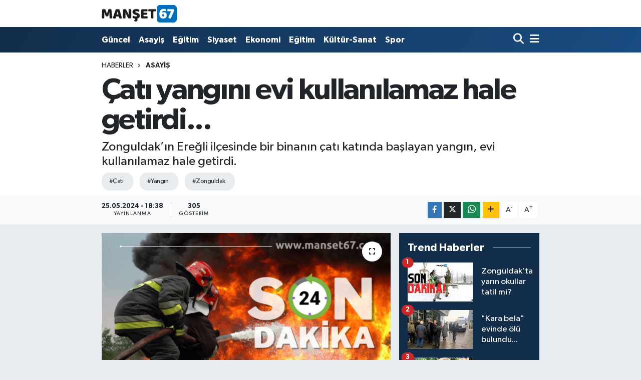

--- FILE ---
content_type: text/html; charset=UTF-8
request_url: https://www.manset67.com/cati-yangini-evi-kullanilamaz-hale-getirdi
body_size: 19395
content:
<!DOCTYPE html>
<html lang="tr" data-theme="flow">
<head>
<link rel="dns-prefetch" href="//www.manset67.com">
<link rel="dns-prefetch" href="//manset67com.teimg.com">
<link rel="dns-prefetch" href="//static.tebilisim.com">
<link rel="dns-prefetch" href="//platform-api.sharethis.com">
<link rel="dns-prefetch" href="//pagead2.googlesyndication.com">
<link rel="dns-prefetch" href="//www.googletagmanager.com">
<link rel="dns-prefetch" href="//ad.adhouse.pro">
<link rel="dns-prefetch" href="//www.facebook.com">
<link rel="dns-prefetch" href="//www.twitter.com">
<link rel="dns-prefetch" href="//www.instagram.com">
<link rel="dns-prefetch" href="//www.linkedin.com">
<link rel="dns-prefetch" href="//www.youtube.com">
<link rel="dns-prefetch" href="//api.whatsapp.com">
<link rel="dns-prefetch" href="//www.w3.org">
<link rel="dns-prefetch" href="//x.com">
<link rel="dns-prefetch" href="//pinterest.com">
<link rel="dns-prefetch" href="//t.me">
<link rel="dns-prefetch" href="//tebilisim.com">
<link rel="dns-prefetch" href="//facebook.com">
<link rel="dns-prefetch" href="//twitter.com">
<link rel="dns-prefetch" href="//cdn.onesignal.com">

    <meta charset="utf-8">
<title>Çatı yangını evi kullanılamaz hale getirdi... - Zonguldak Ereğli Haberleri</title>
<meta name="description" content="Zonguldak’ın Ereğli ilçesinde bir binanın çatı katında başlayan yangın, evi kullanılamaz hale getirdi.">
<meta name="keywords" content="çatı, yangın, zonguldak">
<link rel="canonical" href="https://www.manset67.com/cati-yangini-evi-kullanilamaz-hale-getirdi">
<meta name="viewport" content="width=device-width,initial-scale=1">
<meta name="X-UA-Compatible" content="IE=edge">
<meta name="robots" content="max-image-preview:large">
<meta name="theme-color" content="#122d4a">
<meta name="title" content="Çatı yangını evi kullanılamaz hale getirdi...">
<meta name="articleSection" content="news">
<meta name="datePublished" content="2024-05-25T18:38:00+03:00">
<meta name="dateModified" content="2024-05-25T18:38:00+03:00">
<meta name="articleAuthor" content="Haber Merkezi">
<meta name="author" content="Haber Merkezi">
<link rel="amphtml" href="https://www.manset67.com/cati-yangini-evi-kullanilamaz-hale-getirdi/amp">
<meta property="og:site_name" content="Zonguldak Ereğli Haberleri">
<meta property="og:title" content="Çatı yangını evi kullanılamaz hale getirdi...">
<meta property="og:description" content="Zonguldak’ın Ereğli ilçesinde bir binanın çatı katında başlayan yangın, evi kullanılamaz hale getirdi.">
<meta property="og:url" content="https://www.manset67.com/cati-yangini-evi-kullanilamaz-hale-getirdi">
<meta property="og:image" content="https://manset67com.teimg.com/manset67-com/uploads/2024/04/sondakika/itfaiyeyanginnn-2.png">
<meta property="og:type" content="article">
<meta property="og:article:published_time" content="2024-05-25T18:38:00+03:00">
<meta property="og:article:modified_time" content="2024-05-25T18:38:00+03:00">
<meta name="twitter:card" content="summary_large_image">
<meta name="twitter:site" content="@Sinankabatepe">
<meta name="twitter:title" content="Çatı yangını evi kullanılamaz hale getirdi...">
<meta name="twitter:description" content="Zonguldak’ın Ereğli ilçesinde bir binanın çatı katında başlayan yangın, evi kullanılamaz hale getirdi.">
<meta name="twitter:image" content="https://manset67com.teimg.com/manset67-com/uploads/2024/04/sondakika/itfaiyeyanginnn-2.png">
<meta name="twitter:url" content="https://www.manset67.com/cati-yangini-evi-kullanilamaz-hale-getirdi">
<link rel="shortcut icon" type="image/x-icon" href="https://manset67com.teimg.com/manset67-com/uploads/2023/02/logo/logo-1.ico">
<link rel="manifest" href="https://www.manset67.com/manifest.json?v=6.6.4" />
<link rel="preload" href="https://static.tebilisim.com/flow/assets/css/font-awesome/fa-solid-900.woff2" as="font" type="font/woff2" crossorigin />
<link rel="preload" href="https://static.tebilisim.com/flow/assets/css/font-awesome/fa-brands-400.woff2" as="font" type="font/woff2" crossorigin />
<link rel="preload" href="https://static.tebilisim.com/flow/vendor/te/fonts/gibson/Gibson-Bold.woff2" as="font" type="font/woff2" crossorigin />
<link rel="preload" href="https://static.tebilisim.com/flow/vendor/te/fonts/gibson/Gibson-BoldItalic.woff2" as="font" type="font/woff2" crossorigin />
<link rel="preload" href="https://static.tebilisim.com/flow/vendor/te/fonts/gibson/Gibson-Italic.woff2" as="font" type="font/woff2" crossorigin />
<link rel="preload" href="https://static.tebilisim.com/flow/vendor/te/fonts/gibson/Gibson-Light.woff2" as="font" type="font/woff2" crossorigin />
<link rel="preload" href="https://static.tebilisim.com/flow/vendor/te/fonts/gibson/Gibson-LightItalic.woff2" as="font" type="font/woff2" crossorigin />
<link rel="preload" href="https://static.tebilisim.com/flow/vendor/te/fonts/gibson/Gibson-SemiBold.woff2" as="font" type="font/woff2" crossorigin />
<link rel="preload" href="https://static.tebilisim.com/flow/vendor/te/fonts/gibson/Gibson-SemiBoldItalic.woff2" as="font" type="font/woff2" crossorigin />
<link rel="preload" href="https://static.tebilisim.com/flow/vendor/te/fonts/gibson/Gibson.woff2" as="font" type="font/woff2" crossorigin />


<link rel="preload" as="style" href="https://static.tebilisim.com/flow/vendor/te/fonts/gibson.css?v=6.6.4">
<link rel="stylesheet" href="https://static.tebilisim.com/flow/vendor/te/fonts/gibson.css?v=6.6.4">

<style>:root {
        --te-link-color: #333;
        --te-link-hover-color: #000;
        --te-font: "Gibson";
        --te-secondary-font: "Gibson";
        --te-h1-font-size: 60px;
        --te-color: #122d4a;
        --te-hover-color: #194c82;
        --mm-ocd-width: 85%!important; /*  Mobil Menü Genişliği */
        --swiper-theme-color: var(--te-color)!important;
        --header-13-color: #ffc107;
    }</style><link rel="preload" as="style" href="https://static.tebilisim.com/flow/assets/vendor/bootstrap/css/bootstrap.min.css?v=6.6.4">
<link rel="stylesheet" href="https://static.tebilisim.com/flow/assets/vendor/bootstrap/css/bootstrap.min.css?v=6.6.4">
<link rel="preload" as="style" href="https://static.tebilisim.com/flow/assets/css/app6.6.4.min.css">
<link rel="stylesheet" href="https://static.tebilisim.com/flow/assets/css/app6.6.4.min.css">

<link defer="defer" async="async" rel="stylesheet" href="https://platform-api.sharethis.com/js/sharethis.js#property=63f743d85271340015307ecd&product=sop">


<script type="application/ld+json">{"@context":"https:\/\/schema.org","@type":"WebSite","url":"https:\/\/www.manset67.com","potentialAction":{"@type":"SearchAction","target":"https:\/\/www.manset67.com\/arama?q={query}","query-input":"required name=query"}}</script>

<script type="application/ld+json">{"@context":"https:\/\/schema.org","@type":"NewsMediaOrganization","url":"https:\/\/www.manset67.com","name":"Man\u015fet 67","logo":"https:\/\/manset67com.teimg.com\/manset67-com\/uploads\/2023\/02\/manset67-logo.png","sameAs":["https:\/\/www.facebook.com\/kabtp.sinan","https:\/\/www.twitter.com\/Sinankabatepe","https:\/\/www.linkedin.com\/in\/sinan-kabatepe-194360bb\/","https:\/\/www.youtube.com\/basinmedyaajans","https:\/\/www.instagram.com\/manset67haber"]}</script>

<script type="application/ld+json">{"@context":"https:\/\/schema.org","@graph":[{"@type":"SiteNavigationElement","name":"Ana Sayfa","url":"https:\/\/www.manset67.com","@id":"https:\/\/www.manset67.com"},{"@type":"SiteNavigationElement","name":"G\u00fcncel","url":"https:\/\/www.manset67.com\/guncel","@id":"https:\/\/www.manset67.com\/guncel"},{"@type":"SiteNavigationElement","name":"Asayi\u015f","url":"https:\/\/www.manset67.com\/asayis","@id":"https:\/\/www.manset67.com\/asayis"},{"@type":"SiteNavigationElement","name":"Siyaset","url":"https:\/\/www.manset67.com\/siyaset","@id":"https:\/\/www.manset67.com\/siyaset"},{"@type":"SiteNavigationElement","name":"Ekonomi","url":"https:\/\/www.manset67.com\/ekonomi","@id":"https:\/\/www.manset67.com\/ekonomi"},{"@type":"SiteNavigationElement","name":"Spor","url":"https:\/\/www.manset67.com\/spor","@id":"https:\/\/www.manset67.com\/spor"},{"@type":"SiteNavigationElement","name":"Medya","url":"https:\/\/www.manset67.com\/medya","@id":"https:\/\/www.manset67.com\/medya"},{"@type":"SiteNavigationElement","name":"K\u00fclt\u00fcr-Sanat","url":"https:\/\/www.manset67.com\/kultur-sanat","@id":"https:\/\/www.manset67.com\/kultur-sanat"},{"@type":"SiteNavigationElement","name":"E\u011fitim","url":"https:\/\/www.manset67.com\/egitim","@id":"https:\/\/www.manset67.com\/egitim"},{"@type":"SiteNavigationElement","name":"Magazin","url":"https:\/\/www.manset67.com\/magazin","@id":"https:\/\/www.manset67.com\/magazin"},{"@type":"SiteNavigationElement","name":"Mizah","url":"https:\/\/www.manset67.com\/mizah","@id":"https:\/\/www.manset67.com\/mizah"},{"@type":"SiteNavigationElement","name":"Teknoloji","url":"https:\/\/www.manset67.com\/teknoloji","@id":"https:\/\/www.manset67.com\/teknoloji"},{"@type":"SiteNavigationElement","name":"R\u00f6portaj","url":"https:\/\/www.manset67.com\/roportaj","@id":"https:\/\/www.manset67.com\/roportaj"},{"@type":"SiteNavigationElement","name":"\u0130leti\u015fim","url":"https:\/\/www.manset67.com\/iletisim","@id":"https:\/\/www.manset67.com\/iletisim"},{"@type":"SiteNavigationElement","name":"Gizlilik S\u00f6zle\u015fmesi","url":"https:\/\/www.manset67.com\/gizlilik-sozlesmesi","@id":"https:\/\/www.manset67.com\/gizlilik-sozlesmesi"},{"@type":"SiteNavigationElement","name":"Yazarlar","url":"https:\/\/www.manset67.com\/yazarlar","@id":"https:\/\/www.manset67.com\/yazarlar"},{"@type":"SiteNavigationElement","name":"Foto Galeri","url":"https:\/\/www.manset67.com\/foto-galeri","@id":"https:\/\/www.manset67.com\/foto-galeri"},{"@type":"SiteNavigationElement","name":"Video Galeri","url":"https:\/\/www.manset67.com\/video","@id":"https:\/\/www.manset67.com\/video"},{"@type":"SiteNavigationElement","name":"Biyografiler","url":"https:\/\/www.manset67.com\/biyografi","@id":"https:\/\/www.manset67.com\/biyografi"},{"@type":"SiteNavigationElement","name":"Vefatlar","url":"https:\/\/www.manset67.com\/vefat","@id":"https:\/\/www.manset67.com\/vefat"},{"@type":"SiteNavigationElement","name":"R\u00f6portajlar","url":"https:\/\/www.manset67.com\/roportaj","@id":"https:\/\/www.manset67.com\/roportaj"},{"@type":"SiteNavigationElement","name":"Anketler","url":"https:\/\/www.manset67.com\/anketler","@id":"https:\/\/www.manset67.com\/anketler"}]}</script>

<script type="application/ld+json">{"@context":"https:\/\/schema.org","@type":"BreadcrumbList","itemListElement":[{"@type":"ListItem","position":1,"item":{"@type":"Thing","@id":"https:\/\/www.manset67.com","name":"Haberler"}}]}</script>
<script type="application/ld+json">{"@context":"https:\/\/schema.org","@type":"NewsArticle","headline":"\u00c7at\u0131 yang\u0131n\u0131 evi kullan\u0131lamaz hale getirdi...","articleSection":"Asayi\u015f","dateCreated":"2024-05-25T18:38:00+03:00","datePublished":"2024-05-25T18:38:00+03:00","dateModified":"2024-05-25T18:38:00+03:00","wordCount":132,"genre":"news","mainEntityOfPage":{"@type":"WebPage","@id":"https:\/\/www.manset67.com\/cati-yangini-evi-kullanilamaz-hale-getirdi"},"articleBody":"<p>Olay, il\u00e7eye ba\u011fl\u0131 Belen mahallesinde gece saatlerinde meydana geldi. Edinilen bilgiye g\u00f6re \u00e7at\u0131 kat\u0131nda ya\u015fayan k\u0131sm\u0131 zihinsel engelli &nbsp;M.D. ak\u015fam yeme\u011fi i\u00e7in koydu\u011fu ya\u011f\u0131n alt\u0131n\u0131 a\u00e7\u0131k unuttu. Yang\u0131n, oca\u011f\u0131n a\u00e7\u0131k kalmas\u0131yla biranda mutfakta yay\u0131lma ba\u015flad\u0131. Evdeki dumanlar\u0131 fark eden ev sahibi A.D. &nbsp;durumu sa\u011fl\u0131k ve itfaiye ekiplerine bildirdi. Olay yerine \u00e7ok say\u0131da sa\u011fl\u0131k ve itfaiye ekibi sevk edildi. K\u0131sa s\u00fcrede olay yerine gelen itfaiye ekipleri so\u011futma \u00e7al\u0131\u015fmas\u0131 yapt\u0131, yang\u0131n\u0131 kontrol alt\u0131na ald\u0131. 112 Sa\u011fl\u0131k ekipleri ev sahibi A.D.\u2019a yang\u0131nda hafif yanan ellerine ilk m\u00fcdahaleyi yapt\u0131. Olay ile ilgili soru\u015fturma ba\u015flat\u0131ld\u0131.<\/p>\r\n\r\n<p><img alt=\"Whatsapp Image 2024 05 25 At 18.29.44\" class=\"detail-photo img-fluid\" src=\"https:\/\/manset67com.teimg.com\/manset67-com\/uploads\/2024\/05\/haber-foto\/whatsapp-image-2024-05-25-at-182944.jpeg\" \/><\/p>","description":"Zonguldak\u2019\u0131n Ere\u011fli il\u00e7esinde bir binan\u0131n \u00e7at\u0131 kat\u0131nda ba\u015flayan yang\u0131n, evi kullan\u0131lamaz hale getirdi.","inLanguage":"tr-TR","keywords":["\u00e7at\u0131","yang\u0131n","zonguldak"],"image":{"@type":"ImageObject","url":"https:\/\/manset67com.teimg.com\/crop\/1280x720\/manset67-com\/uploads\/2024\/04\/sondakika\/itfaiyeyanginnn-2.png","width":"1280","height":"720","caption":"\u00c7at\u0131 yang\u0131n\u0131 evi kullan\u0131lamaz hale getirdi..."},"publishingPrinciples":"https:\/\/www.manset67.com\/gizlilik-sozlesmesi","isFamilyFriendly":"http:\/\/schema.org\/True","isAccessibleForFree":"http:\/\/schema.org\/True","publisher":{"@type":"Organization","name":"Man\u015fet 67","image":"https:\/\/manset67com.teimg.com\/manset67-com\/uploads\/2023\/02\/manset67-logo.png","logo":{"@type":"ImageObject","url":"https:\/\/manset67com.teimg.com\/manset67-com\/uploads\/2023\/02\/manset67-logo.png","width":"640","height":"375"}},"author":{"@type":"Person","name":"Haber Merkezi","honorificPrefix":"","jobTitle":"","url":null}}</script>





<style>
.mega-menu {z-index: 9999 !important;}
@media screen and (min-width: 1620px) {
    .container {width: 1280px!important; max-width: 1280px!important;}
    #ad_36 {margin-right: 15px !important;}
    #ad_9 {margin-left: 15px !important;}
}

@media screen and (min-width: 1325px) and (max-width: 1620px) {
    .container {width: 1100px!important; max-width: 1100px!important;}
    #ad_36 {margin-right: 100px !important;}
    #ad_9 {margin-left: 100px !important;}
}
@media screen and (min-width: 1295px) and (max-width: 1325px) {
    .container {width: 990px!important; max-width: 990px!important;}
    #ad_36 {margin-right: 165px !important;}
    #ad_9 {margin-left: 165px !important;}
}
@media screen and (min-width: 1200px) and (max-width: 1295px) {
    .container {width: 900px!important; max-width: 900px!important;}
    #ad_36 {margin-right: 210px !important;}
    #ad_9 {margin-left: 210px !important;}

}
</style><script type="1cb09afee1cfb053b392d2fe-text/javascript">
  window.dataLayer = window.dataLayer || [];
  function gtag(){dataLayer.push(arguments);}
  gtag('js', new Date());

  gtag('config', 'UA-216066342-1');
</script>

<script async src="https://pagead2.googlesyndication.com/pagead/js/adsbygoogle.js?client=ca-pub-5655260041933483" crossorigin="anonymous" type="1cb09afee1cfb053b392d2fe-text/javascript"></script>



<script async data-cfasync="false"
	src="https://www.googletagmanager.com/gtag/js?id=G-C3NEP7MVV5"></script>
<script data-cfasync="false">
	window.dataLayer = window.dataLayer || [];
	  function gtag(){dataLayer.push(arguments);}
	  gtag('js', new Date());
	  gtag('config', 'G-C3NEP7MVV5');
</script>




</head>




<body class="d-flex flex-column min-vh-100">

    <div data-pagespeed="true"><script src="https://ad.adhouse.pro/274.js" type="1cb09afee1cfb053b392d2fe-text/javascript"></script>
<script src="https://ad.adhouse.pro/275.js" type="1cb09afee1cfb053b392d2fe-text/javascript"></script>
<script src="https://ad.adhouse.pro/276.js" type="1cb09afee1cfb053b392d2fe-text/javascript"></script></div>
    

    <header class="header-1">
    <nav class="top-header navbar navbar-expand-lg navbar-light shadow-sm bg-white py-1">
        <div class="container">
                            <a class="navbar-brand me-0" href="/" title="Zonguldak Ereğli Haberleri">
                <img src="https://manset67com.teimg.com/manset67-com/uploads/2023/02/manset67-logo.png" alt="Zonguldak Ereğli Haberleri" width="150" height="40" class="light-mode img-fluid flow-logo">
<img src="https://manset67com.teimg.com/manset67-com/uploads/2023/02/manset67-logo.png" alt="Zonguldak Ereğli Haberleri" width="150" height="40" class="dark-mode img-fluid flow-logo d-none">

            </a>
                                    <ul class="nav d-lg-none px-2">
                
                <li class="nav-item"><a href="/arama" class="me-2" title="Ara"><i class="fa fa-search fa-lg"></i></a></li>
                <li class="nav-item"><a href="#menu" title="Ana Menü"><i class="fa fa-bars fa-lg"></i></a></li>
            </ul>
        </div>
    </nav>
    <div class="main-menu navbar navbar-expand-lg d-none d-lg-block bg-gradient-te py-1">
        <div class="container">
            <ul  class="nav fw-semibold">
        <li class="nav-item   ">
        <a href="/guncel" class="nav-link text-white" target="_self" title="Güncel">Güncel</a>
        
    </li>
        <li class="nav-item   ">
        <a href="/asayis" class="nav-link text-white" target="_self" title="Asayiş">Asayiş</a>
        
    </li>
        <li class="nav-item   ">
        <a href="/egitim" class="nav-link text-white" target="_self" title="Eğitim">Eğitim</a>
        
    </li>
        <li class="nav-item   ">
        <a href="/siyaset" class="nav-link text-white" target="_self" title="Siyaset">Siyaset</a>
        
    </li>
        <li class="nav-item   ">
        <a href="/ekonomi" class="nav-link text-white" target="_self" title="Ekonomi">Ekonomi</a>
        
    </li>
        <li class="nav-item   ">
        <a href="/egitim" class="nav-link text-white" target="_self" title="Eğitim">Eğitim</a>
        
    </li>
        <li class="nav-item   ">
        <a href="/kultur-sanat" class="nav-link text-white" target="_self" title="Kültür-Sanat">Kültür-Sanat</a>
        
    </li>
        <li class="nav-item   ">
        <a href="/spor" class="nav-link text-white" target="_self" title="Spor">Spor</a>
        
    </li>
    </ul>

            <ul class="navigation-menu nav d-flex align-items-center">

                <li class="nav-item">
                    <a href="/arama" class="nav-link pe-1 text-white" title="Ara">
                        <i class="fa fa-search fa-lg"></i>
                    </a>
                </li>

                

                <li class="nav-item dropdown position-static">
                    <a class="nav-link pe-0 text-white" data-bs-toggle="dropdown" href="#" aria-haspopup="true" aria-expanded="false" title="Ana Menü">
                        <i class="fa fa-bars fa-lg"></i>
                    </a>
                    <div class="mega-menu dropdown-menu dropdown-menu-end text-capitalize shadow-lg border-0 rounded-0">

    <div class="row g-3 small p-3">

        
        <div class="col">
        <a href="/guncel" class="d-block border-bottom  pb-2 mb-2" target="_self" title="Güncel">Güncel</a>
            <a href="/asayis" class="d-block border-bottom  pb-2 mb-2" target="_self" title="Asayiş">Asayiş</a>
            <a href="/egitim" class="d-block border-bottom  pb-2 mb-2" target="_self" title="Eğitim">Eğitim</a>
            <a href="/siyaset" class="d-block border-bottom  pb-2 mb-2" target="_self" title="Siyaset">Siyaset</a>
            <a href="/ekonomi" class="d-block border-bottom  pb-2 mb-2" target="_self" title="Ekonomi">Ekonomi</a>
            <a href="/spor" class="d-block border-bottom  pb-2 mb-2" target="_self" title="Spor">Spor</a>
            <a href="/magazin" class="d-block  pb-2 mb-2" target="_self" title="Magazin">Magazin</a>
        </div><div class="col">
            <a href="/teknoloji" class="d-block border-bottom  pb-2 mb-2" target="_self" title="Teknoloji">Teknoloji</a>
        </div>


    </div>

    <div class="p-3 bg-light">
                <a class="me-3"
            href="https://www.facebook.com/kabtp.sinan" target="_blank" rel="nofollow noreferrer noopener"><i class="fab fa-facebook me-2 text-navy"></i> Facebook</a>
                        <a class="me-3"
            href="https://www.twitter.com/Sinankabatepe" target="_blank" rel="nofollow noreferrer noopener"><i class="fab fa-x-twitter "></i> Twitter</a>
                        <a class="me-3"
            href="https://www.instagram.com/manset67haber" target="_blank" rel="nofollow noreferrer noopener"><i class="fab fa-instagram me-2 text-magenta"></i> Instagram</a>
                        <a class="me-3"
            href="https://www.linkedin.com/in/sinan-kabatepe-194360bb/" target="_blank" rel="nofollow noreferrer noopener"><i class="fab fa-linkedin me-2 text-navy"></i> Linkedin</a>
                        <a class="me-3"
            href="https://www.youtube.com/basinmedyaajans" target="_blank" rel="nofollow noreferrer noopener"><i class="fab fa-youtube me-2 text-danger"></i> Youtube</a>
                                                <a class="" href="https://api.whatsapp.com/send?phone=905072496310" title="Whatsapp" rel="nofollow noreferrer noopener"><i
            class="fab fa-whatsapp me-2 text-navy"></i> WhatsApp İhbar Hattı</a>    </div>

    <div class="mega-menu-footer p-2 bg-te-color">
        <a class="dropdown-item text-white" href="/kunye" title="Künye"><i class="fa fa-id-card me-2"></i> Künye</a>
        <a class="dropdown-item text-white" href="/iletisim" title="İletişim"><i class="fa fa-envelope me-2"></i> İletişim</a>
        <a class="dropdown-item text-white" href="/rss-baglantilari" title="RSS Bağlantıları"><i class="fa fa-rss me-2"></i> RSS Bağlantıları</a>
        <a class="dropdown-item text-white" href="/member/login" title="Üyelik Girişi"><i class="fa fa-user me-2"></i> Üyelik Girişi</a>
    </div>


</div>

                </li>

            </ul>
        </div>
    </div>
    <ul  class="mobile-categories d-lg-none list-inline bg-white">
        <li class="list-inline-item">
        <a href="/guncel" class="text-dark" target="_self" title="Güncel">
                Güncel
        </a>
    </li>
        <li class="list-inline-item">
        <a href="/asayis" class="text-dark" target="_self" title="Asayiş">
                Asayiş
        </a>
    </li>
        <li class="list-inline-item">
        <a href="/egitim" class="text-dark" target="_self" title="Eğitim">
                Eğitim
        </a>
    </li>
        <li class="list-inline-item">
        <a href="/siyaset" class="text-dark" target="_self" title="Siyaset">
                Siyaset
        </a>
    </li>
        <li class="list-inline-item">
        <a href="/ekonomi" class="text-dark" target="_self" title="Ekonomi">
                Ekonomi
        </a>
    </li>
        <li class="list-inline-item">
        <a href="/egitim" class="text-dark" target="_self" title="Eğitim">
                Eğitim
        </a>
    </li>
        <li class="list-inline-item">
        <a href="/kultur-sanat" class="text-dark" target="_self" title="Kültür-Sanat">
                Kültür-Sanat
        </a>
    </li>
        <li class="list-inline-item">
        <a href="/spor" class="text-dark" target="_self" title="Spor">
                Spor
        </a>
    </li>
    </ul>

</header>






<main class="single overflow-hidden" style="min-height: 300px">

            <script type="1cb09afee1cfb053b392d2fe-text/javascript">
document.addEventListener("DOMContentLoaded", function () {
    if (document.querySelector('.bik-ilan-detay')) {
        document.getElementById('story-line').style.display = 'none';
    }
});
</script>
<section id="story-line" class="d-md-none bg-white" data-widget-unique-key="">
    <script type="1cb09afee1cfb053b392d2fe-text/javascript">
        var story_items = [{"id":"guncel","photo":"https:\/\/manset67com.teimg.com\/crop\/200x200\/manset67-com\/uploads\/2026\/01\/haber-gorsel\/i-m-g-20260119-w-a0148.jpg","name":"G\u00fcncel","items":[{"id":75770,"type":"photo","length":10,"src":"https:\/\/manset67com.teimg.com\/crop\/720x1280\/manset67-com\/uploads\/2026\/01\/haber-gorsel\/i-m-g-20260119-w-a0148.jpg","link":"https:\/\/www.manset67.com\/zonsiad-misir-is-seyahati-oncesi-son-hazirliklari-tamamladi","linkText":"ZONS\u0130AD, M\u0131s\u0131r i\u015f seyahati \u00f6ncesi son haz\u0131rl\u0131klar\u0131 tamamlad\u0131","time":1768850340},{"id":75759,"type":"photo","length":10,"src":"https:\/\/manset67com.teimg.com\/crop\/720x1280\/manset67-com\/uploads\/2025\/03\/sondakika\/wwwmanset67com-45.png","link":"https:\/\/www.manset67.com\/siyasetci-burokrat-ve-vatandaslar-boyle-dolandiriliyor","linkText":"Siyaset\u00e7i, b\u00fcrokrat ve vatanda\u015flar b\u00f6yle doland\u0131r\u0131l\u0131yor!","time":1768831680},{"id":75756,"type":"photo","length":10,"src":"https:\/\/manset67com.teimg.com\/crop\/720x1280\/manset67-com\/uploads\/2026\/01\/haber-foto\/ekran-goruntusu-2026-01-19-164930.png","link":"https:\/\/www.manset67.com\/mustafa-ucarin-goruntuleri-ortaya-cikti","linkText":"Mustafa U\u00e7ar\u2019\u0131n g\u00f6r\u00fcnt\u00fcleri ortaya \u00e7\u0131kt\u0131\u2026","time":1768830480},{"id":75752,"type":"photo","length":10,"src":"https:\/\/manset67com.teimg.com\/crop\/720x1280\/manset67-com\/uploads\/2025\/03\/sondakika\/wwwmanset67com-45.png","link":"https:\/\/www.manset67.com\/valilik-acikladi-55-sahis-yakalandi","linkText":"Valilik a\u00e7\u0131klad\u0131... 55 \u015fah\u0131s yakaland\u0131...","time":1768830300},{"id":75748,"type":"photo","length":10,"src":"https:\/\/manset67com.teimg.com\/crop\/720x1280\/manset67-com\/uploads\/2026\/01\/dha-haber-gorsel\/ekran-goruntusu-2026-01-19-154241.png","link":"https:\/\/www.manset67.com\/vali-hacibektasoglundan-kayip-genc-icin-aciklama","linkText":"Vali Hac\u0131bekta\u015fo\u011flu'ndan kay\u0131p gen\u00e7 i\u00e7in a\u00e7\u0131klama...","time":1768826340},{"id":75746,"type":"photo","length":10,"src":"https:\/\/manset67com.teimg.com\/crop\/720x1280\/manset67-com\/uploads\/2026\/01\/haber-foto\/ekran-goruntusu-2026-01-19-151406.png","link":"https:\/\/www.manset67.com\/ava-gidiyorum-diyerek-evden-cikti-aramalarin-2inci-gunu","linkText":"Ava gidiyorum diyerek evden \u00e7\u0131kt\u0131... Aramalar\u0131n 2'inci g\u00fcn\u00fc","time":1768824540},{"id":75743,"type":"photo","length":10,"src":"https:\/\/manset67com.teimg.com\/crop\/720x1280\/manset67-com\/uploads\/2026\/01\/haber-foto\/whatsapp-image-2026-01-19-at-134206.jpeg","link":"https:\/\/www.manset67.com\/sosyal-medyayi-ayaga-kaldiran-zorbalik","linkText":"Sosyal medyay\u0131 aya\u011fa kald\u0131ran zorbal\u0131k...","time":1768819020},{"id":75739,"type":"photo","length":10,"src":"https:\/\/manset67com.teimg.com\/crop\/720x1280\/manset67-com\/uploads\/2026\/01\/haber-foto\/wwwmanset67com-24-7.jpg","link":"https:\/\/www.manset67.com\/zonsiad-baskan-yardimcisi-osman-ugurlunun-aci-gunu","linkText":"ZONS\u0130AD Ba\u015fkan Yard\u0131mc\u0131s\u0131 Osman U\u011furlu\u2019nun Ac\u0131 G\u00fcn\u00fc...","time":1768817400},{"id":75735,"type":"photo","length":10,"src":"https:\/\/manset67com.teimg.com\/crop\/720x1280\/manset67-com\/uploads\/2026\/01\/haber-foto\/ekran-goruntusu-2026-01-19-122239.png","link":"https:\/\/www.manset67.com\/bina-yenilenen-yuzu-ile-begeni-topladi","linkText":"Bina yenilenen y\u00fcz\u00fc ile be\u011feni toplad\u0131...","time":1768814460},{"id":75732,"type":"photo","length":10,"src":"https:\/\/manset67com.teimg.com\/crop\/720x1280\/manset67-com\/uploads\/2025\/11\/sondakika\/ekran-goruntusu-2025-11-03-132455.png","link":"https:\/\/www.manset67.com\/zonguldakta-cocuk-mustehcenligi-operasyonu","linkText":"Zonguldak'ta \u00e7ocuk m\u00fcstehcenli\u011fi operasyonu...","time":1768814340},{"id":75731,"type":"photo","length":10,"src":"https:\/\/manset67com.teimg.com\/crop\/720x1280\/manset67-com\/uploads\/2024\/07\/sondakika\/son3.jpg","link":"https:\/\/www.manset67.com\/heyelan-alarmi-yol-ulasima-kapandi","linkText":"Heyelan alarm\u0131... Yol, ula\u015f\u0131ma kapand\u0131...","time":1768814100},{"id":75727,"type":"photo","length":10,"src":"https:\/\/manset67com.teimg.com\/crop\/720x1280\/manset67-com\/uploads\/2025\/02\/sondakika\/wwwmanset67com-5.jpg","link":"https:\/\/www.manset67.com\/kar-yagisi-etkisini-artirdi-185-koy-yolu-kapandi","linkText":"Kar ya\u011f\u0131\u015f\u0131 etkisini art\u0131rd\u0131... 185 k\u00f6y yolu kapand\u0131...","time":1768813920},{"id":75726,"type":"photo","length":10,"src":"https:\/\/manset67com.teimg.com\/crop\/720x1280\/manset67-com\/uploads\/2026\/01\/haber-foto\/whatsapp-image-2026-01-19-at-120714.jpeg","link":"https:\/\/www.manset67.com\/baskan-posbiyik-sahaya-indi","linkText":"Ba\u015fkan Posb\u0131y\u0131k, sahaya indi...","time":1768813740},{"id":75723,"type":"photo","length":10,"src":"https:\/\/manset67com.teimg.com\/crop\/720x1280\/manset67-com\/uploads\/2026\/01\/dha-haber-gorsel\/ekran-goruntusu-2026-01-19-120635.png","link":"https:\/\/www.manset67.com\/tarihi-konaklar-kar-altinda-kaldi","linkText":"Tarihi konaklar kar alt\u0131nda kald\u0131...","time":1768813440},{"id":75720,"type":"photo","length":10,"src":"https:\/\/manset67com.teimg.com\/crop\/720x1280\/manset67-com\/uploads\/2026\/01\/dha-haber-gorsel\/ekran-goruntusu-2026-01-19-120040.png","link":"https:\/\/www.manset67.com\/somestr-tatilinde-kayak-merkezi-yogun-geciyor","linkText":"S\u00f6mestr tatilinde kayak merkezi yo\u011fun ge\u00e7iyor...","time":1768813020},{"id":75716,"type":"photo","length":10,"src":"https:\/\/manset67com.teimg.com\/crop\/720x1280\/manset67-com\/uploads\/2026\/01\/dha-haber-gorsel\/ekran-goruntusu-2026-01-19-115547.png","link":"https:\/\/www.manset67.com\/metruk-bina-aracin-uzerine-coktu","linkText":"Metruk bina arac\u0131n \u00fczerine \u00e7\u00f6kt\u00fc...","time":1768812840},{"id":75712,"type":"photo","length":10,"src":"https:\/\/manset67com.teimg.com\/crop\/720x1280\/manset67-com\/uploads\/2026\/01\/dha-haber-gorsel\/ekran-goruntusu-2026-01-19-113850-1.png","link":"https:\/\/www.manset67.com\/kar-yagisi-nedeniyle-65-koy-yolu-kapandi","linkText":"Kar ya\u011f\u0131\u015f\u0131 nedeniyle 65 k\u00f6y yolu kapand\u0131...","time":1768812420},{"id":75700,"type":"photo","length":10,"src":"https:\/\/manset67com.teimg.com\/crop\/720x1280\/manset67-com\/uploads\/2026\/01\/haber-gorsel\/i-m-g-20260118-w-a0067.jpg","link":"https:\/\/www.manset67.com\/zonguldak","linkText":"Zonguldak yolu kapand\u0131... Ara\u00e7lar yolda kald\u0131...","time":1768751940}]},{"id":"asayis","photo":"https:\/\/manset67com.teimg.com\/crop\/200x200\/manset67-com\/uploads\/2026\/01\/haber-foto\/ekran-goruntusu-2026-01-19-173056.png","name":"Asayi\u015f","items":[{"id":75763,"type":"photo","length":10,"src":"https:\/\/manset67com.teimg.com\/crop\/720x1280\/manset67-com\/uploads\/2026\/01\/haber-foto\/ekran-goruntusu-2026-01-19-173056.png","link":"https:\/\/www.manset67.com\/mustafa-ucardan-aci-haber-geldi","linkText":"Mustafa U\u00e7ar\u2019dan ac\u0131 haber geldi\u2026","time":1768833000},{"id":75762,"type":"photo","length":10,"src":"https:\/\/manset67com.teimg.com\/crop\/720x1280\/manset67-com\/uploads\/2026\/01\/haber-foto\/wwwmanset67com-26-6.jpg","link":"https:\/\/www.manset67.com\/sefa-akdeniz-evinde-olu-bulundu","linkText":"Sefa Akdeniz evinde \u00f6l\u00fc bulundu...","time":1768832400},{"id":75744,"type":"photo","length":10,"src":"https:\/\/manset67com.teimg.com\/crop\/720x1280\/manset67-com\/uploads\/2026\/01\/haber-foto\/whatsapp-image-2026-01-19-at-140135.jpeg","link":"https:\/\/www.manset67.com\/kaydi-duramadi-3-araca-carparak-durabildi","linkText":"Kayd\u0131 duramad\u0131\u2026 3 araca \u00e7arparak durabildi\u2026","time":1768820700},{"id":75710,"type":"photo","length":10,"src":"https:\/\/manset67com.teimg.com\/crop\/720x1280\/manset67-com\/uploads\/2026\/01\/dha-haber-gorsel\/ekran-goruntusu-2026-01-19-114250.png","link":"https:\/\/www.manset67.com\/cop-kamyonu-karda-kaydi-temizlik-iscisi-yaralandi","linkText":"\u00c7\u00f6p kamyonu karda kayd\u0131; temizlik i\u015f\u00e7isi yaraland\u0131...","time":1768812000},{"id":75706,"type":"photo","length":10,"src":"https:\/\/manset67com.teimg.com\/crop\/720x1280\/manset67-com\/uploads\/2026\/01\/haber-gorsel\/i-m-g-20260119-w-a0004.jpg","link":"https:\/\/www.manset67.com\/ava-gidiyorum-diyerek-evden-cikti-her-yerde-araniyor","linkText":"Ava gidiyorum diyerek evden \u00e7\u0131kt\u0131... Her yerde aran\u0131yor....","time":1768775100},{"id":75704,"type":"photo","length":10,"src":"https:\/\/manset67com.teimg.com\/crop\/720x1280\/manset67-com\/uploads\/2025\/03\/sondakika\/wwwmanset67com-45.png","link":"https:\/\/www.manset67.com\/ava-gidiyorum-diyerek-evden-cikti-haber-alinamadi","linkText":"'Ava gidiyorum' diyerek evden \u00e7\u0131kt\u0131... Haber al\u0131namad\u0131...","time":1768760760}]},{"id":"spor","photo":"https:\/\/manset67com.teimg.com\/crop\/200x200\/manset67-com\/uploads\/2026\/01\/haber-foto\/wwwmanset67com-28-6.jpg","name":"Spor","items":[{"id":75764,"type":"photo","length":10,"src":"https:\/\/manset67com.teimg.com\/crop\/720x1280\/manset67-com\/uploads\/2026\/01\/haber-foto\/wwwmanset67com-28-6.jpg","link":"https:\/\/www.manset67.com\/hakem-samet-yagciya-tepki-yagiyor","linkText":"Hakem Samet Ya\u011fc\u0131\u2019ya tepki ya\u011f\u0131yor...","time":1768834080}]}]
    </script>
    <div id="stories" class="storiesWrapper p-2"></div>
</section>


    
    <div class="infinite" data-show-advert="1">

    

    <div class="infinite-item d-block" data-id="55365" data-category-id="2" data-reference="TE\Archive\Models\Archive" data-json-url="/service/json/featured-infinite.json">

        

        <div class="post-header pt-3 bg-white">

    <div class="container">

        
        <nav class="meta-category d-flex justify-content-lg-start" style="--bs-breadcrumb-divider: url(&#34;data:image/svg+xml,%3Csvg xmlns='http://www.w3.org/2000/svg' width='8' height='8'%3E%3Cpath d='M2.5 0L1 1.5 3.5 4 1 6.5 2.5 8l4-4-4-4z' fill='%236c757d'/%3E%3C/svg%3E&#34;);" aria-label="breadcrumb">
        <ol class="breadcrumb mb-0">
            <li class="breadcrumb-item"><a href="https://www.manset67.com" class="breadcrumb_link" target="_self">Haberler</a></li>
            <li class="breadcrumb-item active fw-bold" aria-current="page"><a href="/asayis" target="_self" class="breadcrumb_link text-dark" title="Asayiş">Asayiş</a></li>
        </ol>
</nav>

        <h1 class="h2 fw-bold text-lg-start headline my-2" itemprop="headline">Çatı yangını evi kullanılamaz hale getirdi...</h1>
        
        <h2 class="lead text-lg-start text-dark my-2 description" itemprop="description">Zonguldak’ın Ereğli ilçesinde bir binanın çatı katında başlayan yangın, evi kullanılamaz hale getirdi.</h2>
        
        <div class="news-tags">
        <a href="https://www.manset67.com/haberleri/cati" title="çatı" class="news-tags__link" rel="nofollow">#Çatı</a>
        <a href="https://www.manset67.com/haberleri/yangin" title="yangın" class="news-tags__link" rel="nofollow">#Yangın</a>
        <a href="https://www.manset67.com/haberleri/zonguldak" title="zonguldak" class="news-tags__link" rel="nofollow">#Zonguldak</a>
    </div>

    </div>

    <div class="bg-light py-1">
        <div class="container d-flex justify-content-between align-items-center">

            <div class="meta-author">
    
    <div class="box">
    <time class="fw-bold">25.05.2024 - 18:38</time>
    <span class="info">Yayınlanma</span>
</div>

    
    <div class="box">
    <span class="fw-bold">305</span>
    <span class="info text-dark">Gösterim</span>
</div>

    

</div>


            <div class="share-area justify-content-end align-items-center d-none d-lg-flex">

    <div class="mobile-share-button-container mb-2 d-block d-md-none">
    <button class="btn btn-primary btn-sm rounded-0 shadow-sm w-100" onclick="if (!window.__cfRLUnblockHandlers) return false; handleMobileShare(event, 'Çatı yangını evi kullanılamaz hale getirdi...', 'https://www.manset67.com/cati-yangini-evi-kullanilamaz-hale-getirdi')" title="Paylaş" data-cf-modified-1cb09afee1cfb053b392d2fe-="">
        <i class="fas fa-share-alt me-2"></i>Paylaş
    </button>
</div>

<div class="social-buttons-new d-none d-md-flex justify-content-between">
    <a href="https://www.facebook.com/sharer/sharer.php?u=https%3A%2F%2Fwww.manset67.com%2Fcati-yangini-evi-kullanilamaz-hale-getirdi" onclick="if (!window.__cfRLUnblockHandlers) return false; initiateDesktopShare(event, 'facebook')" class="btn btn-primary btn-sm rounded-0 shadow-sm me-1" title="Facebook'ta Paylaş" data-platform="facebook" data-share-url="https://www.manset67.com/cati-yangini-evi-kullanilamaz-hale-getirdi" data-share-title="Çatı yangını evi kullanılamaz hale getirdi..." rel="noreferrer nofollow noopener external" data-cf-modified-1cb09afee1cfb053b392d2fe-="">
        <i class="fab fa-facebook-f"></i>
    </a>

    <a href="https://x.com/intent/tweet?url=https%3A%2F%2Fwww.manset67.com%2Fcati-yangini-evi-kullanilamaz-hale-getirdi&text=%C3%87at%C4%B1+yang%C4%B1n%C4%B1+evi+kullan%C4%B1lamaz+hale+getirdi..." onclick="if (!window.__cfRLUnblockHandlers) return false; initiateDesktopShare(event, 'twitter')" class="btn btn-dark btn-sm rounded-0 shadow-sm me-1" title="X'de Paylaş" data-platform="twitter" data-share-url="https://www.manset67.com/cati-yangini-evi-kullanilamaz-hale-getirdi" data-share-title="Çatı yangını evi kullanılamaz hale getirdi..." rel="noreferrer nofollow noopener external" data-cf-modified-1cb09afee1cfb053b392d2fe-="">
        <i class="fab fa-x-twitter text-white"></i>
    </a>

    <a href="https://api.whatsapp.com/send?text=%C3%87at%C4%B1+yang%C4%B1n%C4%B1+evi+kullan%C4%B1lamaz+hale+getirdi...+-+https%3A%2F%2Fwww.manset67.com%2Fcati-yangini-evi-kullanilamaz-hale-getirdi" onclick="if (!window.__cfRLUnblockHandlers) return false; initiateDesktopShare(event, 'whatsapp')" class="btn btn-success btn-sm rounded-0 btn-whatsapp shadow-sm me-1" title="Whatsapp'ta Paylaş" data-platform="whatsapp" data-share-url="https://www.manset67.com/cati-yangini-evi-kullanilamaz-hale-getirdi" data-share-title="Çatı yangını evi kullanılamaz hale getirdi..." rel="noreferrer nofollow noopener external" data-cf-modified-1cb09afee1cfb053b392d2fe-="">
        <i class="fab fa-whatsapp fa-lg"></i>
    </a>

    <div class="dropdown">
        <button class="dropdownButton btn btn-sm rounded-0 btn-warning border-none shadow-sm me-1" type="button" data-bs-toggle="dropdown" name="socialDropdownButton" title="Daha Fazla">
            <i id="icon" class="fa fa-plus"></i>
        </button>

        <ul class="dropdown-menu dropdown-menu-end border-0 rounded-1 shadow">
            <li>
                <a href="https://www.linkedin.com/sharing/share-offsite/?url=https%3A%2F%2Fwww.manset67.com%2Fcati-yangini-evi-kullanilamaz-hale-getirdi" class="dropdown-item" onclick="if (!window.__cfRLUnblockHandlers) return false; initiateDesktopShare(event, 'linkedin')" data-platform="linkedin" data-share-url="https://www.manset67.com/cati-yangini-evi-kullanilamaz-hale-getirdi" data-share-title="Çatı yangını evi kullanılamaz hale getirdi..." rel="noreferrer nofollow noopener external" title="Linkedin" data-cf-modified-1cb09afee1cfb053b392d2fe-="">
                    <i class="fab fa-linkedin text-primary me-2"></i>Linkedin
                </a>
            </li>
            <li>
                <a href="https://pinterest.com/pin/create/button/?url=https%3A%2F%2Fwww.manset67.com%2Fcati-yangini-evi-kullanilamaz-hale-getirdi&description=%C3%87at%C4%B1+yang%C4%B1n%C4%B1+evi+kullan%C4%B1lamaz+hale+getirdi...&media=" class="dropdown-item" onclick="if (!window.__cfRLUnblockHandlers) return false; initiateDesktopShare(event, 'pinterest')" data-platform="pinterest" data-share-url="https://www.manset67.com/cati-yangini-evi-kullanilamaz-hale-getirdi" data-share-title="Çatı yangını evi kullanılamaz hale getirdi..." rel="noreferrer nofollow noopener external" title="Pinterest" data-cf-modified-1cb09afee1cfb053b392d2fe-="">
                    <i class="fab fa-pinterest text-danger me-2"></i>Pinterest
                </a>
            </li>
            <li>
                <a href="https://t.me/share/url?url=https%3A%2F%2Fwww.manset67.com%2Fcati-yangini-evi-kullanilamaz-hale-getirdi&text=%C3%87at%C4%B1+yang%C4%B1n%C4%B1+evi+kullan%C4%B1lamaz+hale+getirdi..." class="dropdown-item" onclick="if (!window.__cfRLUnblockHandlers) return false; initiateDesktopShare(event, 'telegram')" data-platform="telegram" data-share-url="https://www.manset67.com/cati-yangini-evi-kullanilamaz-hale-getirdi" data-share-title="Çatı yangını evi kullanılamaz hale getirdi..." rel="noreferrer nofollow noopener external" title="Telegram" data-cf-modified-1cb09afee1cfb053b392d2fe-="">
                    <i class="fab fa-telegram-plane text-primary me-2"></i>Telegram
                </a>
            </li>
            <li class="border-0">
                <a class="dropdown-item" href="javascript:void(0)" onclick="if (!window.__cfRLUnblockHandlers) return false; printContent(event)" title="Yazdır" data-cf-modified-1cb09afee1cfb053b392d2fe-="">
                    <i class="fas fa-print text-dark me-2"></i>
                    Yazdır
                </a>
            </li>
            <li class="border-0">
                <a class="dropdown-item" href="javascript:void(0)" onclick="if (!window.__cfRLUnblockHandlers) return false; copyURL(event, 'https://www.manset67.com/cati-yangini-evi-kullanilamaz-hale-getirdi')" rel="noreferrer nofollow noopener external" title="Bağlantıyı Kopyala" data-cf-modified-1cb09afee1cfb053b392d2fe-="">
                    <i class="fas fa-link text-dark me-2"></i>
                    Kopyala
                </a>
            </li>
        </ul>
    </div>
</div>

<script type="1cb09afee1cfb053b392d2fe-text/javascript">
    var shareableModelId = 55365;
    var shareableModelClass = 'TE\\Archive\\Models\\Archive';

    function shareCount(id, model, platform, url) {
        fetch("https://www.manset67.com/sharecount", {
            method: 'POST',
            headers: {
                'Content-Type': 'application/json',
                'X-CSRF-TOKEN': document.querySelector('meta[name="csrf-token"]')?.getAttribute('content')
            },
            body: JSON.stringify({ id, model, platform, url })
        }).catch(err => console.error('Share count fetch error:', err));
    }

    function goSharePopup(url, title, width = 600, height = 400) {
        const left = (screen.width - width) / 2;
        const top = (screen.height - height) / 2;
        window.open(
            url,
            title,
            `width=${width},height=${height},left=${left},top=${top},resizable=yes,scrollbars=yes`
        );
    }

    async function handleMobileShare(event, title, url) {
        event.preventDefault();

        if (shareableModelId && shareableModelClass) {
            shareCount(shareableModelId, shareableModelClass, 'native_mobile_share', url);
        }

        const isAndroidWebView = navigator.userAgent.includes('Android') && !navigator.share;

        if (isAndroidWebView) {
            window.location.href = 'androidshare://paylas?title=' + encodeURIComponent(title) + '&url=' + encodeURIComponent(url);
            return;
        }

        if (navigator.share) {
            try {
                await navigator.share({ title: title, url: url });
            } catch (error) {
                if (error.name !== 'AbortError') {
                    console.error('Web Share API failed:', error);
                }
            }
        } else {
            alert("Bu cihaz paylaşımı desteklemiyor.");
        }
    }

    function initiateDesktopShare(event, platformOverride = null) {
        event.preventDefault();
        const anchor = event.currentTarget;
        const platform = platformOverride || anchor.dataset.platform;
        const webShareUrl = anchor.href;
        const contentUrl = anchor.dataset.shareUrl || webShareUrl;

        if (shareableModelId && shareableModelClass && platform) {
            shareCount(shareableModelId, shareableModelClass, platform, contentUrl);
        }

        goSharePopup(webShareUrl, platform ? platform.charAt(0).toUpperCase() + platform.slice(1) : "Share");
    }

    function copyURL(event, urlToCopy) {
        event.preventDefault();
        navigator.clipboard.writeText(urlToCopy).then(() => {
            alert('Bağlantı panoya kopyalandı!');
        }).catch(err => {
            console.error('Could not copy text: ', err);
            try {
                const textArea = document.createElement("textarea");
                textArea.value = urlToCopy;
                textArea.style.position = "fixed";
                document.body.appendChild(textArea);
                textArea.focus();
                textArea.select();
                document.execCommand('copy');
                document.body.removeChild(textArea);
                alert('Bağlantı panoya kopyalandı!');
            } catch (fallbackErr) {
                console.error('Fallback copy failed:', fallbackErr);
            }
        });
    }

    function printContent(event) {
        event.preventDefault();

        const triggerElement = event.currentTarget;
        const contextContainer = triggerElement.closest('.infinite-item') || document;

        const header      = contextContainer.querySelector('.post-header');
        const media       = contextContainer.querySelector('.news-section .col-lg-8 .inner, .news-section .col-lg-8 .ratio, .news-section .col-lg-8 iframe');
        const articleBody = contextContainer.querySelector('.article-text');

        if (!header && !media && !articleBody) {
            window.print();
            return;
        }

        let printHtml = '';
        
        if (header) {
            const titleEl = header.querySelector('h1');
            const descEl  = header.querySelector('.description, h2.lead');

            let cleanHeaderHtml = '<div class="printed-header">';
            if (titleEl) cleanHeaderHtml += titleEl.outerHTML;
            if (descEl)  cleanHeaderHtml += descEl.outerHTML;
            cleanHeaderHtml += '</div>';

            printHtml += cleanHeaderHtml;
        }

        if (media) {
            printHtml += media.outerHTML;
        }

        if (articleBody) {
            const articleClone = articleBody.cloneNode(true);
            articleClone.querySelectorAll('.post-flash').forEach(function (el) {
                el.parentNode.removeChild(el);
            });
            printHtml += articleClone.outerHTML;
        }
        const iframe = document.createElement('iframe');
        iframe.style.position = 'fixed';
        iframe.style.right = '0';
        iframe.style.bottom = '0';
        iframe.style.width = '0';
        iframe.style.height = '0';
        iframe.style.border = '0';
        document.body.appendChild(iframe);

        const frameWindow = iframe.contentWindow || iframe;
        const title = document.title || 'Yazdır';
        const headStyles = Array.from(document.querySelectorAll('link[rel="stylesheet"], style'))
            .map(el => el.outerHTML)
            .join('');

        iframe.onload = function () {
            try {
                frameWindow.focus();
                frameWindow.print();
            } finally {
                setTimeout(function () {
                    document.body.removeChild(iframe);
                }, 1000);
            }
        };

        const doc = frameWindow.document;
        doc.open();
        doc.write(`
            <!doctype html>
            <html lang="tr">
                <head>
<link rel="dns-prefetch" href="//www.manset67.com">
<link rel="dns-prefetch" href="//manset67com.teimg.com">
<link rel="dns-prefetch" href="//static.tebilisim.com">
<link rel="dns-prefetch" href="//platform-api.sharethis.com">
<link rel="dns-prefetch" href="//pagead2.googlesyndication.com">
<link rel="dns-prefetch" href="//www.googletagmanager.com">
<link rel="dns-prefetch" href="//ad.adhouse.pro">
<link rel="dns-prefetch" href="//www.facebook.com">
<link rel="dns-prefetch" href="//www.twitter.com">
<link rel="dns-prefetch" href="//www.instagram.com">
<link rel="dns-prefetch" href="//www.linkedin.com">
<link rel="dns-prefetch" href="//www.youtube.com">
<link rel="dns-prefetch" href="//api.whatsapp.com">
<link rel="dns-prefetch" href="//www.w3.org">
<link rel="dns-prefetch" href="//x.com">
<link rel="dns-prefetch" href="//pinterest.com">
<link rel="dns-prefetch" href="//t.me">
<link rel="dns-prefetch" href="//tebilisim.com">
<link rel="dns-prefetch" href="//facebook.com">
<link rel="dns-prefetch" href="//twitter.com">
<link rel="dns-prefetch" href="//cdn.onesignal.com">
                    <meta charset="utf-8">
                    <title>${title}</title>
                    ${headStyles}
                    <style>
                        html, body {
                            margin: 0;
                            padding: 0;
                            background: #ffffff;
                        }
                        .printed-article {
                            margin: 0;
                            padding: 20px;
                            box-shadow: none;
                            background: #ffffff;
                        }
                    </style>
                </head>
                <body>
                    <div class="printed-article">
                        ${printHtml}
                    </div>
                </body>
            </html>
        `);
        doc.close();
    }

    var dropdownButton = document.querySelector('.dropdownButton');
    if (dropdownButton) {
        var icon = dropdownButton.querySelector('#icon');
        var parentDropdown = dropdownButton.closest('.dropdown');
        if (parentDropdown && icon) {
            parentDropdown.addEventListener('show.bs.dropdown', function () {
                icon.classList.remove('fa-plus');
                icon.classList.add('fa-minus');
            });
            parentDropdown.addEventListener('hide.bs.dropdown', function () {
                icon.classList.remove('fa-minus');
                icon.classList.add('fa-plus');
            });
        }
    }
</script>

    
        
            <a href="#" title="Metin boyutunu küçült" class="te-textDown btn btn-sm btn-white rounded-0 me-1">A<sup>-</sup></a>
            <a href="#" title="Metin boyutunu büyüt" class="te-textUp btn btn-sm btn-white rounded-0 me-1">A<sup>+</sup></a>

            
        

    
</div>



        </div>


    </div>


</div>




        <div class="container g-0 g-sm-4">

            <div class="news-section overflow-hidden mt-lg-3">
                <div class="row g-3">
                    <div class="col-lg-8">

                        <div class="inner">
    <a href="https://manset67com.teimg.com/crop/1280x720/manset67-com/uploads/2024/04/sondakika/itfaiyeyanginnn-2.png" class="position-relative d-block" data-fancybox>
                        <div class="zoom-in-out m-3">
            <i class="fa fa-expand" style="font-size: 14px"></i>
        </div>
        <img class="img-fluid" src="https://manset67com.teimg.com/crop/1280x720/manset67-com/uploads/2024/04/sondakika/itfaiyeyanginnn-2.png" alt="Çatı yangını evi kullanılamaz hale getirdi..." width="860" height="504" loading="eager" fetchpriority="high" decoding="async" style="width:100%; aspect-ratio: 860 / 504;" />
            </a>
</div>





                        <div class="d-flex d-lg-none justify-content-between align-items-center p-2">

    <div class="mobile-share-button-container mb-2 d-block d-md-none">
    <button class="btn btn-primary btn-sm rounded-0 shadow-sm w-100" onclick="if (!window.__cfRLUnblockHandlers) return false; handleMobileShare(event, 'Çatı yangını evi kullanılamaz hale getirdi...', 'https://www.manset67.com/cati-yangini-evi-kullanilamaz-hale-getirdi')" title="Paylaş" data-cf-modified-1cb09afee1cfb053b392d2fe-="">
        <i class="fas fa-share-alt me-2"></i>Paylaş
    </button>
</div>

<div class="social-buttons-new d-none d-md-flex justify-content-between">
    <a href="https://www.facebook.com/sharer/sharer.php?u=https%3A%2F%2Fwww.manset67.com%2Fcati-yangini-evi-kullanilamaz-hale-getirdi" onclick="if (!window.__cfRLUnblockHandlers) return false; initiateDesktopShare(event, 'facebook')" class="btn btn-primary btn-sm rounded-0 shadow-sm me-1" title="Facebook'ta Paylaş" data-platform="facebook" data-share-url="https://www.manset67.com/cati-yangini-evi-kullanilamaz-hale-getirdi" data-share-title="Çatı yangını evi kullanılamaz hale getirdi..." rel="noreferrer nofollow noopener external" data-cf-modified-1cb09afee1cfb053b392d2fe-="">
        <i class="fab fa-facebook-f"></i>
    </a>

    <a href="https://x.com/intent/tweet?url=https%3A%2F%2Fwww.manset67.com%2Fcati-yangini-evi-kullanilamaz-hale-getirdi&text=%C3%87at%C4%B1+yang%C4%B1n%C4%B1+evi+kullan%C4%B1lamaz+hale+getirdi..." onclick="if (!window.__cfRLUnblockHandlers) return false; initiateDesktopShare(event, 'twitter')" class="btn btn-dark btn-sm rounded-0 shadow-sm me-1" title="X'de Paylaş" data-platform="twitter" data-share-url="https://www.manset67.com/cati-yangini-evi-kullanilamaz-hale-getirdi" data-share-title="Çatı yangını evi kullanılamaz hale getirdi..." rel="noreferrer nofollow noopener external" data-cf-modified-1cb09afee1cfb053b392d2fe-="">
        <i class="fab fa-x-twitter text-white"></i>
    </a>

    <a href="https://api.whatsapp.com/send?text=%C3%87at%C4%B1+yang%C4%B1n%C4%B1+evi+kullan%C4%B1lamaz+hale+getirdi...+-+https%3A%2F%2Fwww.manset67.com%2Fcati-yangini-evi-kullanilamaz-hale-getirdi" onclick="if (!window.__cfRLUnblockHandlers) return false; initiateDesktopShare(event, 'whatsapp')" class="btn btn-success btn-sm rounded-0 btn-whatsapp shadow-sm me-1" title="Whatsapp'ta Paylaş" data-platform="whatsapp" data-share-url="https://www.manset67.com/cati-yangini-evi-kullanilamaz-hale-getirdi" data-share-title="Çatı yangını evi kullanılamaz hale getirdi..." rel="noreferrer nofollow noopener external" data-cf-modified-1cb09afee1cfb053b392d2fe-="">
        <i class="fab fa-whatsapp fa-lg"></i>
    </a>

    <div class="dropdown">
        <button class="dropdownButton btn btn-sm rounded-0 btn-warning border-none shadow-sm me-1" type="button" data-bs-toggle="dropdown" name="socialDropdownButton" title="Daha Fazla">
            <i id="icon" class="fa fa-plus"></i>
        </button>

        <ul class="dropdown-menu dropdown-menu-end border-0 rounded-1 shadow">
            <li>
                <a href="https://www.linkedin.com/sharing/share-offsite/?url=https%3A%2F%2Fwww.manset67.com%2Fcati-yangini-evi-kullanilamaz-hale-getirdi" class="dropdown-item" onclick="if (!window.__cfRLUnblockHandlers) return false; initiateDesktopShare(event, 'linkedin')" data-platform="linkedin" data-share-url="https://www.manset67.com/cati-yangini-evi-kullanilamaz-hale-getirdi" data-share-title="Çatı yangını evi kullanılamaz hale getirdi..." rel="noreferrer nofollow noopener external" title="Linkedin" data-cf-modified-1cb09afee1cfb053b392d2fe-="">
                    <i class="fab fa-linkedin text-primary me-2"></i>Linkedin
                </a>
            </li>
            <li>
                <a href="https://pinterest.com/pin/create/button/?url=https%3A%2F%2Fwww.manset67.com%2Fcati-yangini-evi-kullanilamaz-hale-getirdi&description=%C3%87at%C4%B1+yang%C4%B1n%C4%B1+evi+kullan%C4%B1lamaz+hale+getirdi...&media=" class="dropdown-item" onclick="if (!window.__cfRLUnblockHandlers) return false; initiateDesktopShare(event, 'pinterest')" data-platform="pinterest" data-share-url="https://www.manset67.com/cati-yangini-evi-kullanilamaz-hale-getirdi" data-share-title="Çatı yangını evi kullanılamaz hale getirdi..." rel="noreferrer nofollow noopener external" title="Pinterest" data-cf-modified-1cb09afee1cfb053b392d2fe-="">
                    <i class="fab fa-pinterest text-danger me-2"></i>Pinterest
                </a>
            </li>
            <li>
                <a href="https://t.me/share/url?url=https%3A%2F%2Fwww.manset67.com%2Fcati-yangini-evi-kullanilamaz-hale-getirdi&text=%C3%87at%C4%B1+yang%C4%B1n%C4%B1+evi+kullan%C4%B1lamaz+hale+getirdi..." class="dropdown-item" onclick="if (!window.__cfRLUnblockHandlers) return false; initiateDesktopShare(event, 'telegram')" data-platform="telegram" data-share-url="https://www.manset67.com/cati-yangini-evi-kullanilamaz-hale-getirdi" data-share-title="Çatı yangını evi kullanılamaz hale getirdi..." rel="noreferrer nofollow noopener external" title="Telegram" data-cf-modified-1cb09afee1cfb053b392d2fe-="">
                    <i class="fab fa-telegram-plane text-primary me-2"></i>Telegram
                </a>
            </li>
            <li class="border-0">
                <a class="dropdown-item" href="javascript:void(0)" onclick="if (!window.__cfRLUnblockHandlers) return false; printContent(event)" title="Yazdır" data-cf-modified-1cb09afee1cfb053b392d2fe-="">
                    <i class="fas fa-print text-dark me-2"></i>
                    Yazdır
                </a>
            </li>
            <li class="border-0">
                <a class="dropdown-item" href="javascript:void(0)" onclick="if (!window.__cfRLUnblockHandlers) return false; copyURL(event, 'https://www.manset67.com/cati-yangini-evi-kullanilamaz-hale-getirdi')" rel="noreferrer nofollow noopener external" title="Bağlantıyı Kopyala" data-cf-modified-1cb09afee1cfb053b392d2fe-="">
                    <i class="fas fa-link text-dark me-2"></i>
                    Kopyala
                </a>
            </li>
        </ul>
    </div>
</div>

<script type="1cb09afee1cfb053b392d2fe-text/javascript">
    var shareableModelId = 55365;
    var shareableModelClass = 'TE\\Archive\\Models\\Archive';

    function shareCount(id, model, platform, url) {
        fetch("https://www.manset67.com/sharecount", {
            method: 'POST',
            headers: {
                'Content-Type': 'application/json',
                'X-CSRF-TOKEN': document.querySelector('meta[name="csrf-token"]')?.getAttribute('content')
            },
            body: JSON.stringify({ id, model, platform, url })
        }).catch(err => console.error('Share count fetch error:', err));
    }

    function goSharePopup(url, title, width = 600, height = 400) {
        const left = (screen.width - width) / 2;
        const top = (screen.height - height) / 2;
        window.open(
            url,
            title,
            `width=${width},height=${height},left=${left},top=${top},resizable=yes,scrollbars=yes`
        );
    }

    async function handleMobileShare(event, title, url) {
        event.preventDefault();

        if (shareableModelId && shareableModelClass) {
            shareCount(shareableModelId, shareableModelClass, 'native_mobile_share', url);
        }

        const isAndroidWebView = navigator.userAgent.includes('Android') && !navigator.share;

        if (isAndroidWebView) {
            window.location.href = 'androidshare://paylas?title=' + encodeURIComponent(title) + '&url=' + encodeURIComponent(url);
            return;
        }

        if (navigator.share) {
            try {
                await navigator.share({ title: title, url: url });
            } catch (error) {
                if (error.name !== 'AbortError') {
                    console.error('Web Share API failed:', error);
                }
            }
        } else {
            alert("Bu cihaz paylaşımı desteklemiyor.");
        }
    }

    function initiateDesktopShare(event, platformOverride = null) {
        event.preventDefault();
        const anchor = event.currentTarget;
        const platform = platformOverride || anchor.dataset.platform;
        const webShareUrl = anchor.href;
        const contentUrl = anchor.dataset.shareUrl || webShareUrl;

        if (shareableModelId && shareableModelClass && platform) {
            shareCount(shareableModelId, shareableModelClass, platform, contentUrl);
        }

        goSharePopup(webShareUrl, platform ? platform.charAt(0).toUpperCase() + platform.slice(1) : "Share");
    }

    function copyURL(event, urlToCopy) {
        event.preventDefault();
        navigator.clipboard.writeText(urlToCopy).then(() => {
            alert('Bağlantı panoya kopyalandı!');
        }).catch(err => {
            console.error('Could not copy text: ', err);
            try {
                const textArea = document.createElement("textarea");
                textArea.value = urlToCopy;
                textArea.style.position = "fixed";
                document.body.appendChild(textArea);
                textArea.focus();
                textArea.select();
                document.execCommand('copy');
                document.body.removeChild(textArea);
                alert('Bağlantı panoya kopyalandı!');
            } catch (fallbackErr) {
                console.error('Fallback copy failed:', fallbackErr);
            }
        });
    }

    function printContent(event) {
        event.preventDefault();

        const triggerElement = event.currentTarget;
        const contextContainer = triggerElement.closest('.infinite-item') || document;

        const header      = contextContainer.querySelector('.post-header');
        const media       = contextContainer.querySelector('.news-section .col-lg-8 .inner, .news-section .col-lg-8 .ratio, .news-section .col-lg-8 iframe');
        const articleBody = contextContainer.querySelector('.article-text');

        if (!header && !media && !articleBody) {
            window.print();
            return;
        }

        let printHtml = '';
        
        if (header) {
            const titleEl = header.querySelector('h1');
            const descEl  = header.querySelector('.description, h2.lead');

            let cleanHeaderHtml = '<div class="printed-header">';
            if (titleEl) cleanHeaderHtml += titleEl.outerHTML;
            if (descEl)  cleanHeaderHtml += descEl.outerHTML;
            cleanHeaderHtml += '</div>';

            printHtml += cleanHeaderHtml;
        }

        if (media) {
            printHtml += media.outerHTML;
        }

        if (articleBody) {
            const articleClone = articleBody.cloneNode(true);
            articleClone.querySelectorAll('.post-flash').forEach(function (el) {
                el.parentNode.removeChild(el);
            });
            printHtml += articleClone.outerHTML;
        }
        const iframe = document.createElement('iframe');
        iframe.style.position = 'fixed';
        iframe.style.right = '0';
        iframe.style.bottom = '0';
        iframe.style.width = '0';
        iframe.style.height = '0';
        iframe.style.border = '0';
        document.body.appendChild(iframe);

        const frameWindow = iframe.contentWindow || iframe;
        const title = document.title || 'Yazdır';
        const headStyles = Array.from(document.querySelectorAll('link[rel="stylesheet"], style'))
            .map(el => el.outerHTML)
            .join('');

        iframe.onload = function () {
            try {
                frameWindow.focus();
                frameWindow.print();
            } finally {
                setTimeout(function () {
                    document.body.removeChild(iframe);
                }, 1000);
            }
        };

        const doc = frameWindow.document;
        doc.open();
        doc.write(`
            <!doctype html>
            <html lang="tr">
                <head>
<link rel="dns-prefetch" href="//www.manset67.com">
<link rel="dns-prefetch" href="//manset67com.teimg.com">
<link rel="dns-prefetch" href="//static.tebilisim.com">
<link rel="dns-prefetch" href="//platform-api.sharethis.com">
<link rel="dns-prefetch" href="//pagead2.googlesyndication.com">
<link rel="dns-prefetch" href="//www.googletagmanager.com">
<link rel="dns-prefetch" href="//ad.adhouse.pro">
<link rel="dns-prefetch" href="//www.facebook.com">
<link rel="dns-prefetch" href="//www.twitter.com">
<link rel="dns-prefetch" href="//www.instagram.com">
<link rel="dns-prefetch" href="//www.linkedin.com">
<link rel="dns-prefetch" href="//www.youtube.com">
<link rel="dns-prefetch" href="//api.whatsapp.com">
<link rel="dns-prefetch" href="//www.w3.org">
<link rel="dns-prefetch" href="//x.com">
<link rel="dns-prefetch" href="//pinterest.com">
<link rel="dns-prefetch" href="//t.me">
<link rel="dns-prefetch" href="//tebilisim.com">
<link rel="dns-prefetch" href="//facebook.com">
<link rel="dns-prefetch" href="//twitter.com">
<link rel="dns-prefetch" href="//cdn.onesignal.com">
                    <meta charset="utf-8">
                    <title>${title}</title>
                    ${headStyles}
                    <style>
                        html, body {
                            margin: 0;
                            padding: 0;
                            background: #ffffff;
                        }
                        .printed-article {
                            margin: 0;
                            padding: 20px;
                            box-shadow: none;
                            background: #ffffff;
                        }
                    </style>
                </head>
                <body>
                    <div class="printed-article">
                        ${printHtml}
                    </div>
                </body>
            </html>
        `);
        doc.close();
    }

    var dropdownButton = document.querySelector('.dropdownButton');
    if (dropdownButton) {
        var icon = dropdownButton.querySelector('#icon');
        var parentDropdown = dropdownButton.closest('.dropdown');
        if (parentDropdown && icon) {
            parentDropdown.addEventListener('show.bs.dropdown', function () {
                icon.classList.remove('fa-plus');
                icon.classList.add('fa-minus');
            });
            parentDropdown.addEventListener('hide.bs.dropdown', function () {
                icon.classList.remove('fa-minus');
                icon.classList.add('fa-plus');
            });
        }
    }
</script>

    
        
        <div class="google-news share-are text-end">

            <a href="#" title="Metin boyutunu küçült" class="te-textDown btn btn-sm btn-white rounded-0 me-1">A<sup>-</sup></a>
            <a href="#" title="Metin boyutunu büyüt" class="te-textUp btn btn-sm btn-white rounded-0 me-1">A<sup>+</sup></a>

            
        </div>
        

    
</div>


                        <div class="card border-0 rounded-0 mb-3">
                            <div class="article-text container-padding" data-text-id="55365" property="articleBody">
                                
                                <p>Olay, ilçeye bağlı Belen mahallesinde gece saatlerinde meydana geldi. Edinilen bilgiye göre çatı katında yaşayan kısmı zihinsel engelli &nbsp;M.D. akşam yemeği için koyduğu yağın altını açık unuttu. Yangın, ocağın açık kalmasıyla biranda mutfakta yayılma başladı. Evdeki dumanları fark eden ev sahibi A.D. &nbsp;durumu sağlık ve itfaiye ekiplerine bildirdi. Olay yerine çok sayıda sağlık ve itfaiye ekibi sevk edildi. Kısa sürede olay yerine gelen itfaiye ekipleri soğutma çalışması yaptı, yangını kontrol altına aldı. 112 Sağlık ekipleri ev sahibi A.D.’a yangında hafif yanan ellerine ilk müdahaleyi yaptı. Olay ile ilgili soruşturma başlatıldı.</p>

<p><img alt="Whatsapp Image 2024 05 25 At 18.29.44" class="detail-photo img-fluid" src="https://manset67com.teimg.com/manset67-com/uploads/2024/05/haber-foto/whatsapp-image-2024-05-25-at-182944.jpeg" /></p><div class="article-source py-3 small ">
                </div>

                                                                
                            </div>
                        </div>

                        <div class="editors-choice my-3">
        <div class="row g-2">
                            <div class="col-12">
                    <a class="d-block bg-te-color p-1" href="/zonsiad-misir-is-seyahati-oncesi-son-hazirliklari-tamamladi" title="ZONSİAD, Mısır iş seyahati öncesi son hazırlıkları tamamladı" target="_self">
                        <div class="row g-1 align-items-center">
                            <div class="col-5 col-sm-3">
                                <img src="https://manset67com.teimg.com/crop/250x150/manset67-com/uploads/2026/01/haber-gorsel/i-m-g-20260119-w-a0148.jpg" loading="lazy" width="860" height="504"
                                    alt="ZONSİAD, Mısır iş seyahati öncesi son hazırlıkları tamamladı" class="img-fluid">
                            </div>
                            <div class="col-7 col-sm-9">
                                <div class="post-flash-heading p-2 text-white">
                                    <span class="mini-title d-none d-md-inline">Editörün Seçtiği</span>
                                    <div class="h4 title-3-line mb-0 fw-bold lh-sm">
                                        ZONSİAD, Mısır iş seyahati öncesi son hazırlıkları tamamladı
                                    </div>
                                </div>
                            </div>
                        </div>
                    </a>
                </div>
                            <div class="col-12">
                    <a class="d-block bg-te-color p-1" href="/hakem-samet-yagciya-tepki-yagiyor" title="Hakem Samet Yağcı’ya tepki yağıyor..." target="_self">
                        <div class="row g-1 align-items-center">
                            <div class="col-5 col-sm-3">
                                <img src="https://manset67com.teimg.com/crop/250x150/manset67-com/uploads/2026/01/haber-foto/wwwmanset67com-28-6.jpg" loading="lazy" width="860" height="504"
                                    alt="Hakem Samet Yağcı’ya tepki yağıyor..." class="img-fluid">
                            </div>
                            <div class="col-7 col-sm-9">
                                <div class="post-flash-heading p-2 text-white">
                                    <span class="mini-title d-none d-md-inline">Editörün Seçtiği</span>
                                    <div class="h4 title-3-line mb-0 fw-bold lh-sm">
                                        Hakem Samet Yağcı’ya tepki yağıyor...
                                    </div>
                                </div>
                            </div>
                        </div>
                    </a>
                </div>
                            <div class="col-12">
                    <a class="d-block bg-te-color p-1" href="/mustafa-ucardan-aci-haber-geldi" title="Mustafa Uçar’dan acı haber geldi…" target="_self">
                        <div class="row g-1 align-items-center">
                            <div class="col-5 col-sm-3">
                                <img src="https://manset67com.teimg.com/crop/250x150/manset67-com/uploads/2026/01/haber-foto/ekran-goruntusu-2026-01-19-173056.png" loading="lazy" width="860" height="504"
                                    alt="Mustafa Uçar’dan acı haber geldi…" class="img-fluid">
                            </div>
                            <div class="col-7 col-sm-9">
                                <div class="post-flash-heading p-2 text-white">
                                    <span class="mini-title d-none d-md-inline">Editörün Seçtiği</span>
                                    <div class="h4 title-3-line mb-0 fw-bold lh-sm">
                                        Mustafa Uçar’dan acı haber geldi…
                                    </div>
                                </div>
                            </div>
                        </div>
                    </a>
                </div>
                    </div>
    </div>





                        <div class="author-box my-3 p-3 bg-white">
        <div class="d-flex">
            <div class="flex-shrink-0">
                <a href="/muhabir/2/haber-merkezi" title="Haber Merkezi">
                    <img class="img-fluid rounded-circle" width="96" height="96"
                        src="[data-uri]" loading="lazy"
                        alt="Haber Merkezi">
                </a>
            </div>
            <div class="flex-grow-1 align-self-center ms-3">
                <div class="text-dark small text-uppercase">Editör Hakkında</div>
                <div class="h4"><a href="/muhabir/2/haber-merkezi" title="Haber Merkezi">Haber Merkezi</a></div>
                <div class="text-secondary small show-all-text mb-2"></div>

                <div class="social-buttons d-flex justify-content-start">
                                            <a href="/cdn-cgi/l/email-protection#97e3f2f5fefbfee4fefaa4a3d7f0faf6fefbb9f4f8fa" class="btn btn-outline-dark btn-sm me-1 rounded-1" title="E-Mail" target="_blank"><i class="fa fa-envelope"></i></a>
                                                                                                                                        </div>

            </div>
        </div>
    </div>





                        <div class="related-news my-3 bg-white p-3">
    <div class="section-title d-flex mb-3 align-items-center">
        <div class="h2 lead flex-shrink-1 text-te-color m-0 text-nowrap fw-bold">Bunlar da ilginizi çekebilir</div>
        <div class="flex-grow-1 title-line ms-3"></div>
    </div>
    <div class="row g-3">
                <div class="col-6 col-lg-4">
            <a href="/mustafa-ucar-hayatina-son-verdi-sevenleri-yasa-boguldu" title="Mustafa Uçar hayatına son verdi… Sevenleri yasa boğuldu" target="_self">
                <img class="img-fluid" src="https://manset67com.teimg.com/crop/250x150/manset67-com/uploads/2026/01/haber-foto/basliksiz-1-105.jpg" width="860" height="504" alt="Mustafa Uçar hayatına son verdi… Sevenleri yasa boğuldu"></a>
                <h3 class="h5 mt-1">
                    <a href="/mustafa-ucar-hayatina-son-verdi-sevenleri-yasa-boguldu" title="Mustafa Uçar hayatına son verdi… Sevenleri yasa boğuldu" target="_self">Mustafa Uçar hayatına son verdi… Sevenleri yasa boğuldu</a>
                </h3>
            </a>
        </div>
                <div class="col-6 col-lg-4">
            <a href="/mustafa-ucardan-aci-haber-geldi" title="Mustafa Uçar’dan acı haber geldi…" target="_self">
                <img class="img-fluid" src="https://manset67com.teimg.com/crop/250x150/manset67-com/uploads/2026/01/haber-foto/ekran-goruntusu-2026-01-19-173056.png" width="860" height="504" alt="Mustafa Uçar’dan acı haber geldi…"></a>
                <h3 class="h5 mt-1">
                    <a href="/mustafa-ucardan-aci-haber-geldi" title="Mustafa Uçar’dan acı haber geldi…" target="_self">Mustafa Uçar’dan acı haber geldi…</a>
                </h3>
            </a>
        </div>
                <div class="col-6 col-lg-4">
            <a href="/sefa-akdeniz-evinde-olu-bulundu" title="Sefa Akdeniz evinde ölü bulundu..." target="_self">
                <img class="img-fluid" src="https://manset67com.teimg.com/crop/250x150/manset67-com/uploads/2026/01/haber-foto/wwwmanset67com-26-6.jpg" width="860" height="504" alt="Sefa Akdeniz evinde ölü bulundu..."></a>
                <h3 class="h5 mt-1">
                    <a href="/sefa-akdeniz-evinde-olu-bulundu" title="Sefa Akdeniz evinde ölü bulundu..." target="_self">Sefa Akdeniz evinde ölü bulundu...</a>
                </h3>
            </a>
        </div>
                <div class="col-6 col-lg-4">
            <a href="/kaydi-duramadi-3-araca-carparak-durabildi" title="Kaydı duramadı… 3 araca çarparak durabildi…" target="_self">
                <img class="img-fluid" src="https://manset67com.teimg.com/crop/250x150/manset67-com/uploads/2026/01/haber-foto/whatsapp-image-2026-01-19-at-140135.jpeg" width="860" height="504" alt="Kaydı duramadı… 3 araca çarparak durabildi…"></a>
                <h3 class="h5 mt-1">
                    <a href="/kaydi-duramadi-3-araca-carparak-durabildi" title="Kaydı duramadı… 3 araca çarparak durabildi…" target="_self">Kaydı duramadı… 3 araca çarparak durabildi…</a>
                </h3>
            </a>
        </div>
                <div class="col-6 col-lg-4">
            <a href="/cop-kamyonu-karda-kaydi-temizlik-iscisi-yaralandi" title="Çöp kamyonu karda kaydı; temizlik işçisi yaralandı..." target="_self">
                <img class="img-fluid" src="https://manset67com.teimg.com/crop/250x150/manset67-com/uploads/2026/01/dha-haber-gorsel/ekran-goruntusu-2026-01-19-114250.png" width="860" height="504" alt="Çöp kamyonu karda kaydı; temizlik işçisi yaralandı..."></a>
                <h3 class="h5 mt-1">
                    <a href="/cop-kamyonu-karda-kaydi-temizlik-iscisi-yaralandi" title="Çöp kamyonu karda kaydı; temizlik işçisi yaralandı..." target="_self">Çöp kamyonu karda kaydı; temizlik işçisi yaralandı...</a>
                </h3>
            </a>
        </div>
                <div class="col-6 col-lg-4">
            <a href="/ava-gidiyorum-diyerek-evden-cikti-her-yerde-araniyor" title="Ava gidiyorum diyerek evden çıktı... Her yerde aranıyor...." target="_self">
                <img class="img-fluid" src="https://manset67com.teimg.com/crop/250x150/manset67-com/uploads/2026/01/haber-gorsel/i-m-g-20260119-w-a0004.jpg" width="860" height="504" alt="Ava gidiyorum diyerek evden çıktı... Her yerde aranıyor...."></a>
                <h3 class="h5 mt-1">
                    <a href="/ava-gidiyorum-diyerek-evden-cikti-her-yerde-araniyor" title="Ava gidiyorum diyerek evden çıktı... Her yerde aranıyor...." target="_self">Ava gidiyorum diyerek evden çıktı... Her yerde aranıyor....</a>
                </h3>
            </a>
        </div>
            </div>
</div>


                        

                                                    <div id="reactions" class="bg-white mb-3 p-3">
    <div class="section-title d-flex mb-3 align-items-center">
        <div class="h4 lead flex-shrink-1 text-te-color m-0 text-nowrap">Bu içeriğe tepkiniz</div>
        <div class="flex-grow-1 title-line ms-3"></div>
    </div>
    <div class="sharethis-inline-reaction-buttons"></div>
</div>

<div id="comments" class="bg-white mb-3 p-3">

    
    <div>
        <div class="section-title d-flex mb-3 align-items-center">
            <div class="h2 lead flex-shrink-1 text-te-color m-0 text-nowrap fw-bold">Yorumlar </div>
            <div class="flex-grow-1 title-line ms-3"></div>
        </div>


        <form method="POST" action="https://www.manset67.com/comments/add" accept-charset="UTF-8" id="form_55365"><input name="_token" type="hidden" value="NBEUvlKVnX4s6UcSSh9JvOO4PLOoCDvmELXldUXW">
        <div id="nova_honeypot_rWEbKzBBiA996SXJ_wrap" style="display: none" aria-hidden="true">
        <input id="nova_honeypot_rWEbKzBBiA996SXJ"
               name="nova_honeypot_rWEbKzBBiA996SXJ"
               type="text"
               value=""
                              autocomplete="nope"
               tabindex="-1">
        <input name="valid_from"
               type="text"
               value="[base64]"
                              autocomplete="off"
               tabindex="-1">
    </div>
        <input name="reference_id" type="hidden" value="55365">
        <input name="reference_type" type="hidden" value="TE\Archive\Models\Archive">
        <input name="parent_id" type="hidden" value="0">


        <div class="form-row">
            <div class="form-group mb-3">
                <textarea class="form-control" rows="3" placeholder="Yorumlarınızı ve düşüncelerinizi bizimle paylaşın" required name="body" cols="50"></textarea>
            </div>
            <div class="form-group mb-3">
                <input class="form-control" placeholder="Adınız soyadınız" required name="name" type="text">
            </div>


            
            <div class="form-group mb-3">
                <button type="submit" class="btn btn-te-color add-comment" data-id="55365" data-reference="TE\Archive\Models\Archive">
                    <span class="spinner-border spinner-border-sm d-none"></span>
                    Gönder
                </button>
            </div>


        </div>

                <div class="alert alert-warning" role="alert">
            <small>Yorum yazarak <a href="https://www.manset67.com/topluluk-kurallari"  class="text-danger" target="_blank">topluluk kurallarımızı </a>
 kabul etmiş bulunuyor ve tüm sorumluluğu üstleniyorsunuz. Yazılan yorumlardan Zonguldak Ereğli Haberleri hiçbir şekilde sorumlu tutulamaz.
            </small>
        </div>
        
        </form>

        <div id="comment-area" class="comment_read_55365" data-post-id="55365" data-model="TE\Archive\Models\Archive" data-action="/comments/list" ></div>

        
    </div>
</div>

                        

                    </div>

                    <div class="col-lg-4">
                        <!-- SECONDARY SIDEBAR -->
                        <!-- TREND HABERLER -->
<section class="top-shared mb-3 px-3 pt-3 bg-te-color" data-widget-unique-key="trend_haberler_7465">
    <div class="section-title d-flex mb-3 align-items-center">
        <h2 class="lead flex-shrink-1 text-white m-0 text-nowrap fw-bold">Trend Haberler</h2>
        <div class="flex-grow-1 title-line-light ms-3"></div>
    </div>
        <a href="/zonguldakta-yarin-okullar-tatil-mi" title="Zonguldak’ta yarın okullar tatil mi?" target="_self" class="d-flex position-relative pb-3">
        <div class="flex-shrink-0">
            <img src="https://manset67com.teimg.com/crop/250x150/manset67-com/uploads/2025/12/sondakika/basliksiz-4.jpg" loading="lazy" width="130" height="76" alt="Zonguldak’ta yarın okullar tatil mi?" class="img-fluid">
        </div>
        <div class="flex-grow-1 ms-3 d-flex align-items-center">
            <div class="title-3-line lh-sm text-white">
                Zonguldak’ta yarın okullar tatil mi?
            </div>
        </div>
        <span class="sorting rounded-pill position-absolute translate-middle badge bg-red">1</span>
    </a>
        <a href="/kara-bela-evinde-olu-bulundu" title="&quot;Kara bela&quot; evinde ölü bulundu..." target="_self" class="d-flex position-relative pb-3">
        <div class="flex-shrink-0">
            <img src="https://manset67com.teimg.com/crop/250x150/manset67-com/uploads/2026/01/haber-gorsel/i-m-g-20260115-w-a0079.jpg" loading="lazy" width="130" height="76" alt="&quot;Kara bela&quot; evinde ölü bulundu..." class="img-fluid">
        </div>
        <div class="flex-grow-1 ms-3 d-flex align-items-center">
            <div class="title-3-line lh-sm text-white">
                &quot;Kara bela&quot; evinde ölü bulundu...
            </div>
        </div>
        <span class="sorting rounded-pill position-absolute translate-middle badge bg-red">2</span>
    </a>
        <a href="/mustafa-ucardan-aci-haber-geldi" title="Mustafa Uçar’dan acı haber geldi…" target="_self" class="d-flex position-relative pb-3">
        <div class="flex-shrink-0">
            <img src="https://manset67com.teimg.com/crop/250x150/manset67-com/uploads/2026/01/haber-foto/ekran-goruntusu-2026-01-19-173056.png" loading="lazy" width="130" height="76" alt="Mustafa Uçar’dan acı haber geldi…" class="img-fluid">
        </div>
        <div class="flex-grow-1 ms-3 d-flex align-items-center">
            <div class="title-3-line lh-sm text-white">
                Mustafa Uçar’dan acı haber geldi…
            </div>
        </div>
        <span class="sorting rounded-pill position-absolute translate-middle badge bg-red">3</span>
    </a>
        <a href="/ereglide-patlama-korku-yaratti" title="Ereğli&#039;de patlama korku yarattı..." target="_self" class="d-flex position-relative pb-3">
        <div class="flex-shrink-0">
            <img src="https://manset67com.teimg.com/crop/250x150/manset67-com/uploads/2024/08/sondakika/son-dakika1-original.png" loading="lazy" width="130" height="76" alt="Ereğli&#039;de patlama korku yarattı..." class="img-fluid">
        </div>
        <div class="flex-grow-1 ms-3 d-flex align-items-center">
            <div class="title-3-line lh-sm text-white">
                Ereğli&#039;de patlama korku yarattı...
            </div>
        </div>
        <span class="sorting rounded-pill position-absolute translate-middle badge bg-red">4</span>
    </a>
        <a href="/tiri-yol-ortasinda-birakip-ortadan-kayboldu" title="TIR&#039;ı yol ortasında bırakıp ortadan kayboldu..." target="_self" class="d-flex position-relative pb-3">
        <div class="flex-shrink-0">
            <img src="https://manset67com.teimg.com/crop/250x150/manset67-com/uploads/2026/01/haber-gorsel/i-m-g-20260116-w-a0069.jpg" loading="lazy" width="130" height="76" alt="TIR&#039;ı yol ortasında bırakıp ortadan kayboldu..." class="img-fluid">
        </div>
        <div class="flex-grow-1 ms-3 d-flex align-items-center">
            <div class="title-3-line lh-sm text-white">
                TIR&#039;ı yol ortasında bırakıp ortadan kayboldu...
            </div>
        </div>
        <span class="sorting rounded-pill position-absolute translate-middle badge bg-red">5</span>
    </a>
        <a href="/zonguldak-valiligi-acikladi-iste-karayollarinda-son-durum" title="Zonguldak Valiliği açıkladı: İşte karayollarında son durum..." target="_self" class="d-flex position-relative pb-3">
        <div class="flex-shrink-0">
            <img src="https://manset67com.teimg.com/crop/250x150/manset67-com/uploads/2026/01/sondakika/ekran-goruntusu-2026-01-13-175836.png" loading="lazy" width="130" height="76" alt="Zonguldak Valiliği açıkladı: İşte karayollarında son durum..." class="img-fluid">
        </div>
        <div class="flex-grow-1 ms-3 d-flex align-items-center">
            <div class="title-3-line lh-sm text-white">
                Zonguldak Valiliği açıkladı: İşte karayollarında son durum...
            </div>
        </div>
        <span class="sorting rounded-pill position-absolute translate-middle badge bg-red">6</span>
    </a>
    </section>
<!-- LATEST POSTS -->
        <aside class="last-added-sidebar ajax mb-3 bg-white" data-widget-unique-key="son_haberler_7469" data-url="/service/json/latest.json" data-number-display="5">
        <div class="section-title d-flex p-3 align-items-center">
            <h2 class="lead flex-shrink-1 text-te-color m-0 fw-bold">
                <div class="loading">Yükleniyor...</div>
                <div class="title d-none">Son Haberler</div>
            </h2>
            <div class="flex-grow-1 title-line mx-3"></div>
            <div class="flex-shrink-1">
                <a href="https://www.manset67.com/sondakika-haberleri" title="Tümü" class="text-te-color"><i
                        class="fa fa-ellipsis-h fa-lg"></i></a>
            </div>
        </div>
        <div class="result overflow-widget" style="max-height: 625px">
        </div>
    </aside>
    <div data-pagespeed="true"
    class="widget-advert mb-3 justify-content-center align-items-center text-center mx-auto overflow-hidden"
        >
                    <script data-cfasync="false" src="/cdn-cgi/scripts/5c5dd728/cloudflare-static/email-decode.min.js"></script><script async src="https://pagead2.googlesyndication.com/pagead/js/adsbygoogle.js?client=ca-pub-5655260041933483" crossorigin="anonymous" type="1cb09afee1cfb053b392d2fe-text/javascript"></script>
<!-- spot altı -->
<ins class="adsbygoogle"
     style="display:block"
     data-ad-client="ca-pub-5655260041933483"
     data-ad-slot="5157940874"
     data-ad-format="auto"
     data-full-width-responsive="true"></ins>
<script type="1cb09afee1cfb053b392d2fe-text/javascript">
     (adsbygoogle = window.adsbygoogle || []).push({});
</script>
            </div>
    


                    </div>

                </div>
            </div>
        </div>

                    <a href="" class="d-none pagination__next"></a>
            </div>



</div>


</main>


<footer class="mt-auto">

                    <footer class="mt-auto">
    <div class="footer-4 bg-gradient-te text-light mt-3 small">
        <div class="container">
            <div class="row g-3">
                <div class="col-lg-4">
                    <div class="logo-area text-center text-lg-start my-3">
                        <a href="/" title="Zonguldak Ereğli Haberleri" class="d-block mb-3">
                            <img src="https://manset67com.teimg.com/manset67-com/uploads/2023/02/logo/logo-beyaz.png" alt="Zonguldak Ereğli Haberleri" width="150" height="40" class="light-mode img-fluid flow-logo">
<img src="https://manset67com.teimg.com/manset67-com/uploads/2023/02/manset67-logo.png" alt="Zonguldak Ereğli Haberleri" width="150" height="40" class="dark-mode img-fluid flow-logo d-none">

                        </a>
                        <p class="text-white">Manşet 67, yepyeni temasıyla sizleri buluştururken, sadelik ve modernizmi bir araya getiriyor. Şatafattan kaçınıyor ve insanlara haber okuyabilecekleri bir altyapı sunuyor.</p>
                    </div>
                </div>
                <div class="col-lg-4">
                    <div class="firm-infos my-3 text-center text-lg-start">
                                                <div class="te-address mb-3">
                            <i class="fa fa-map me-2 text-warning"></i>
                            <span class="text-white">Müftü Mah. Nimet Hoca Sk. No:22/A Ereğli/Zonguldak</span>
                        </div>
                                                                        <div class="te-phone mb-3">
                            <i class="fa fa-phone me-2 text-warning"></i>
                            <a href="tel:05072496310" class="text-white">05072496310</a>
                        </div>
                                                                        <div class="te-email">
                            <i class="fa fa-envelope me-2 text-warning"></i>
                            <a href="/cdn-cgi/l/email-protection#95effafbf2e0f9f1f4fef8f4fbe6f0e1a3a2d5f2f8f4fcf9bbf6faf8" class="text-white"><span class="__cf_email__" data-cfemail="e19b8e8f86948d85808a8c808f928495d7d6a1868c80888dcf828e8c">[email&#160;protected]</span></a>
                        </div>
                                            </div>
                </div>
                <div class="col-lg-4 align-self-center text-center">
                    <div class="social-buttons my-3">

                        <a class="btn-outline-light text-center px-0 btn rounded-circle " rel="nofollow"
    href="https://www.facebook.com/kabtp.sinan" target="_blank" title="Facebook">
    <i class="fab fa-facebook-f"></i>
</a>
<a class="btn-outline-light text-center px-0 btn rounded-circle" rel="nofollow" href="https://www.twitter.com/Sinankabatepe" target="_blank" title="X">
    <i class="fab fa-x-twitter"></i>
</a>
<a class="btn-outline-light text-center px-0 btn rounded-circle" rel="nofollow"
    href="https://www.instagram.com/manset67haber" target="_blank" title="Instagram">
    <i class="fab fa-instagram"></i>
</a>
<a class="btn-outline-light text-center px-0 btn rounded-circle" rel="nofollow" href="https://www.linkedin.com/in/sinan-kabatepe-194360bb/" target="_blank"
    title="LinkedIn">
    <i class="fab fa-linkedin-in"></i>
</a>
<a class="btn-outline-light text-center px-0 btn rounded-circle" rel="nofollow"
    href="https://www.youtube.com/basinmedyaajans" target="_blank" title="Youtube">
    <i class="fab fa-youtube"></i>
</a>
<a class="btn-outline-light text-center px-0 btn rounded-circle" rel="nofollow"
    href="https://api.whatsapp.com/send?phone=905072496310" title="Whatsapp"><i class="fab fa-whatsapp"></i></a>


                        <a class="btn btn-outline-light px-0" rel="nofollow" href="/rss" target="_blank" title="RSS"> <i class="fa fa-rss"></i></a>

                    </div>
                    <div class="mobile-apps d-flex g-1 my-3 justify-content-center">
                        
                    </div>
                </div>
            </div>
                    </div>
    </div>

</footer>

<div class="copyright py-3 bg-gradient-te">
    <div class="container">
        <div class="row small align-items-center">
            <div class="col-lg-8">
                <ul  class="footer list-inline text-center text-lg-start">
        <li class="list-inline-item  ">
        <a href="/guncel" class="text-white list-inline-item" target="_self" title="Güncel">Güncel</a>
    </li>
        <li class="list-inline-item  ">
        <a href="/asayis" class="text-white list-inline-item" target="_self" title="Asayiş">Asayiş</a>
    </li>
        <li class="list-inline-item  ">
        <a href="/egitim" class="text-white list-inline-item" target="_self" title="Eğitim">Eğitim</a>
    </li>
        <li class="list-inline-item  ">
        <a href="/siyaset" class="text-white list-inline-item" target="_self" title="Siyaset">Siyaset</a>
    </li>
        <li class="list-inline-item  ">
        <a href="/ekonomi" class="text-white list-inline-item" target="_self" title="Ekonomi">Ekonomi</a>
    </li>
        <li class="list-inline-item  ">
        <a href="/egitim" class="text-white list-inline-item" target="_self" title="Eğitim">Eğitim</a>
    </li>
        <li class="list-inline-item  ">
        <a href="/kultur-sanat" class="text-white list-inline-item" target="_self" title="Kültür-Sanat">Kültür-Sanat</a>
    </li>
        <li class="list-inline-item  ">
        <a href="/spor" class="text-white list-inline-item" target="_self" title="Spor">Spor</a>
    </li>
    </ul>
<ul  class="footer list-inline text-center text-lg-start">
        <li class="list-inline-item  ">
        <a href="/iletisim" class="text-white list-inline-item" target="_self" title="İletişim">İletişim</a>
    </li>
        <li class="list-inline-item  ">
        <a href="/kunye" class="text-white list-inline-item" target="_self" title="Künye">Künye</a>
    </li>
    </ul>

            </div>
            <div class="col-lg-4">
                <div class="text-white-50 text-center text-lg-end">
                    Haber Yazılımı: <a href="https://tebilisim.com/haber-yazilimi" target="_blank" class="text-white" title="haber yazılımı, haber sistemi, haber scripti">TE Bilişim</a>
                </div>
            </div>
        </div>
    </div>
</div>

        
    </footer>

    <a href="#" class="go-top mini-title">
        <i class="fa fa-long-arrow-up" aria-hidden="true"></i>
        <div class="text-uppercase">Üst</div>
    </a>

    <style>
        .go-top {
            position: fixed;
            background: var(--te-color);
            right: 1%;
            bottom: -100px;
            color: #fff;
            width: 40px;
            text-align: center;
            margin-left: -20px;
            padding-top: 10px;
            padding-bottom: 15px;
            border-radius: 100px;
            z-index: 50;
            opacity: 0;
            transition: .3s ease all;
        }

        /* Görünür hali */
        .go-top.show {
            opacity: 1;
            bottom: 10%;
        }
    </style>

    <script data-cfasync="false" src="/cdn-cgi/scripts/5c5dd728/cloudflare-static/email-decode.min.js"></script><script type="1cb09afee1cfb053b392d2fe-text/javascript">
        // Scroll'a göre göster/gizle
    window.addEventListener('scroll', function () {
    const button = document.querySelector('.go-top');
    if (window.scrollY > window.innerHeight) {
        button.classList.add('show');
    } else {
        button.classList.remove('show');
    }
    });

    // Tıklanınca yukarı kaydır
    document.querySelector('.go-top').addEventListener('click', function (e) {
    e.preventDefault();
    window.scrollTo({ top: 0, behavior: 'smooth' });
    });
    </script>

    <nav id="mobile-menu" class="fw-bold">
    <ul>
        <li class="mobile-extra py-3 text-center border-bottom d-flex justify-content-evenly">
            <a href="https://facebook.com/kabtp.sinan" class="p-1 btn btn-outline-navy text-navy" target="_blank" title="facebook" rel="nofollow noreferrer noopener"><i class="fab fa-facebook-f"></i></a>            <a href="https://twitter.com/Sinankabatepe" class="p-1 btn btn-outline-dark text-dark" target="_blank" title="twitter" rel="nofollow noreferrer noopener"><i class="fab fa-x-twitter"></i></a>            <a href="https://www.instagram.com/manset67haber" class="p-1 btn btn-outline-purple text-purple" target="_blank" title="instagram" rel="nofollow noreferrer noopener"><i class="fab fa-instagram"></i></a>            <a href="https://www.youtube.com/basinmedyaajans" class="p-1 btn btn-outline-danger text-danger" target="_blank" title="youtube" rel="nofollow noreferrer noopener"><i class="fab fa-youtube"></i></a>            <a href="https://api.whatsapp.com/send?phone=905072496310" class="p-1 btn btn-outline-success text-success" target="_blank" title="Whatsapp" rel="nofollow noreferrer noopener"><i class="fab fa-whatsapp"></i></a>                                                <a href="https://www.linkedin.com/in/sinan-kabatepe-194360bb/" class="p-1 btn btn-outline-navy text-navy" target="_blank" title="linkedin" rel="nofollow noreferrer noopener"><i class="fab fa-linkedin-in"></i></a>        </li>

        <li class="Selected"><a href="/" title="Ana Sayfa"><i class="fa fa-home me-2 text-te-color"></i>Ana Sayfa</a>
        </li>
        <li><span><i class="fa fa-folder me-2 text-te-color"></i>Kategoriler</span>
            <ul >
        <li>
        <a href="/guncel" target="_self" title="Güncel" class="">
            <i class="fa fa-angle-right me-2 text-te-color"></i>
            Güncel
        </a>
        
    </li>
        <li>
        <a href="/asayis" target="_self" title="Asayiş" class="">
            <i class="fa fa-angle-right me-2 text-te-color"></i>
            Asayiş
        </a>
        
    </li>
        <li>
        <a href="/siyaset" target="_self" title="Siyaset" class="">
            <i class="fa fa-angle-right me-2 text-te-color"></i>
            Siyaset
        </a>
        
    </li>
        <li>
        <a href="/spor" target="_self" title="Spor" class="">
            <i class="fa fa-angle-right me-2 text-te-color"></i>
            Spor
        </a>
        
    </li>
        <li>
        <a href="/egitim" target="_self" title="Eğitim" class="">
            <i class="fa fa-angle-right me-2 text-te-color"></i>
            Eğitim
        </a>
        
    </li>
        <li>
        <a href="/ekonomi" target="_self" title="Ekonomi" class="">
            <i class="fa fa-angle-right me-2 text-te-color"></i>
            Ekonomi
        </a>
        
    </li>
        <li>
        <a href="/kultur-sanat" target="_self" title="Kültür-Sanat" class="">
            <i class="fa fa-angle-right me-2 text-te-color"></i>
            Kültür-Sanat
        </a>
        
    </li>
        <li>
        <a href="/magazin" target="_self" title="Magazin" class="">
            <i class="fa fa-angle-right me-2 text-te-color"></i>
            Magazin
        </a>
        
    </li>
        <li>
        <a href="/medya" target="_self" title="Medya" class="">
            <i class="fa fa-angle-right me-2 text-te-color"></i>
            Medya
        </a>
        
    </li>
        <li>
        <a href="/mizah" target="_self" title="Mizah" class="">
            <i class="fa fa-angle-right me-2 text-te-color"></i>
            Mizah
        </a>
        
    </li>
        <li>
        <a href="/roportaj" target="_self" title="Röportaj" class="">
            <i class="fa fa-angle-right me-2 text-te-color"></i>
            Röportaj
        </a>
        
    </li>
        <li>
        <a href="/teknoloji" target="_self" title="Teknoloji" class="">
            <i class="fa fa-angle-right me-2 text-te-color"></i>
            Teknoloji
        </a>
        
    </li>
    </ul>

        </li>
                <li><a href="/foto-galeri" title="Foto Galeri"><i class="fa fa-camera me-2 text-te-color"></i> Foto Galeri</a></li>
                        <li><a href="/video" title="Video"><i class="fa fa-video me-2 text-te-color"></i> Video</a></li>
                        <li><a href="/yazarlar"  title="Yazarlar"><i class="fa fa-pen-nib me-2 text-te-color"></i> Yazarlar</a></li>
                                        <li><a href="/roportaj"  title="Röportaj"><i class="fa fa-microphone me-2 text-te-color"></i> Röportaj</a></li>
                        <li><a href="/biyografi"  title="Biyografi"><i class="fa fa-users me-2 text-te-color"></i> Biyografi</a></li>
                        <li><a href="/anketler"  title="Anketler"><i class="fa fa-chart-bar me-2 text-te-color"></i> Anketler</a></li>
        
        <li><a href="/kunye" title="Künye"><i class="fa fa-id-card me-2 text-te-color"></i>Künye</a></li>
        <li><a href="/iletisim" title="İletişim"><i class="fa fa-envelope me-2  text-te-color"></i>İletişim</a></li>
            </ul>
    <a id="menu_close" title="Kapat" class="position-absolute" href="#"><i class="fa fa-times text-secondary"></i></a>
</nav>



    <!-- EXTERNAL LINK MODAL -->
<div class="modal fade" id="external-link" tabindex="-1" aria-labelledby="external-modal" aria-hidden="true" data-url="https://www.manset67.com">
    <div class="modal-dialog modal-dialog-centered">
        <div class="modal-content text-center rounded-0">
            <div class="modal-header">
                <img src="https://manset67com.teimg.com/manset67-com/uploads/2023/02/manset67-logo.png" alt="Zonguldak Ereğli Haberleri" width="70px" height="40" class="light-mode img-fluid flow-logo">
                <a type="button" class="btn-close" data-bs-dismiss="modal" aria-label="Close"></a>
            </div>
            <div class="modal-body">
                <h3 class="modal-title fs-5" id="external-modal">Web sitemizden ayrılıyorsunuz</h3>
                <p class="text-danger external-url"></p>
                <p class="my-3">Bu bağlantı sizi <strong>https://www.manset67.com</strong> dışındaki bir siteye yönlendiriyor.</p>
            </div>
            <div class="modal-footer justify-content-center">
                <a class="btn rounded-0 btn-dark" id="stayBtn" data-bs-dismiss="modal">Sayfada Kal</a>
                <a class="btn rounded-0 btn-danger" id="continueBtn" data-bs-dismiss="modal">Devam Et</a>
            </div>
        </div>
    </div>
</div>

<script type="1cb09afee1cfb053b392d2fe-text/javascript">
// External Link Modal
document.addEventListener('DOMContentLoaded', (event) => {
    const siteUrl = TE.setting.url;
    //const allowedDomain = siteUrl.replace(/(^\w+:|^)\/\//, '').replace(/^www\./, '');
    const thisDomain = siteUrl.replace(/(^\w+:|^)\/\//, '').replace(/^www\./, '');


    const allowedDomains = [thisDomain, 'tebilisim.com', 'teimg.com'];


    const modal = document.getElementById("external-link");
    const stayBtn = document.getElementById("stayBtn");
    const continueBtn = document.getElementById("continueBtn");
    let pendingUrl = '';

    $(document).on('click', '.article-text a', function (e) {
         if ($(this).data('template') === 'theme.flow::views.ajax-template.editors') {
            return;
        }
        const url = new URL(this.href);
        const linkHostname = url.hostname.replace(/^www\./, '');


        const isAllowedDomain = allowedDomains.some(domain => {
            return linkHostname === domain || linkHostname.endsWith(`.${domain}`);
        })

        //if (linkHostname !== allowedDomain) {
        if (!isAllowedDomain) {
            e.preventDefault();
            pendingUrl = this.href;
            document.querySelector('.external-url').innerHTML = this.href;
            var myModal = new bootstrap.Modal(document.getElementById('external-link'));
            myModal.show();
        }
    });

    stayBtn.addEventListener('click', () => {

    });

    continueBtn.addEventListener('click', () => {
        modal.style.display = "none";
        $('.modal-backdrop').remove();
        window.open(pendingUrl, '_blank');
    });
});
</script>


<script type="1cb09afee1cfb053b392d2fe-text/javascript">
    // Tables include in table - responsive div
    document.addEventListener('DOMContentLoaded', function () {
        const tables = document.querySelectorAll('table');

        tables.forEach(table => {
            const div = document.createElement('div');
            div.classList.add('table-responsive');
            table.parentNode.insertBefore(div, table);
            div.appendChild(table);
        });
    });
</script>


    <link rel="stylesheet" href="https://www.manset67.com/vendor/te/plugins/cookie-consent/css/cookie-consent.css?v=1.0.0">
<link rel="stylesheet" href="https://www.manset67.com/vendor/te/plugins/advert/css/advert-public.css?v=6.6.4">
<link rel="stylesheet" href="https://www.manset67.com/vendor/te/packages/fancybox/jquery.fancybox.min.css?v=6.6.4">
<link rel="preload" as="script" href="https://static.tebilisim.com/flow/assets/vendor/jquery/jquery.min.js?v=6.6.4">
<link rel="preload" as="script" href="https://static.tebilisim.com/flow/assets/js/app6.6.4.min.js?v=6.6.4">

<script type="1cb09afee1cfb053b392d2fe-text/javascript">
                var TE = TE || {};
                TE = {"setting":{"url":"https:\/\/www.manset67.com","theme":"flow","language":"tr","dark_mode":"0","fixed_menu":"1","show_hit":"1","logo":"https:\/\/manset67com.teimg.com\/manset67-com\/uploads\/2023\/02\/manset67-logo.png","logo_dark":"https:\/\/manset67com.teimg.com\/manset67-com\/uploads\/2023\/02\/manset67-logo.png","image_alt_tag_as_title":"0","analytic_id":"G-C3NEP7MVV5"},"routes":[]};
            </script><script type="1cb09afee1cfb053b392d2fe-text/javascript">
                    TE.routes.hit = "\/bigdata\/hit.json";
                </script><script type="1cb09afee1cfb053b392d2fe-text/javascript">
            TE.slug = {"reference_id":55365,"reference_type":"TE\\Archive\\Models\\Archive"};
        </script><script src="https://static.tebilisim.com/flow/assets/vendor/jquery/jquery.min.js?v=6.6.4" type="1cb09afee1cfb053b392d2fe-text/javascript"></script>
<script defer="defer" src="https://static.tebilisim.com/flow/assets/js/app6.6.4.min.js?v=6.6.4" type="1cb09afee1cfb053b392d2fe-text/javascript"></script>
<script defer="defer" src="https://www.manset67.com/vendor/te/plugins/advert/js/advert-public.js?v=6.6.4" type="1cb09afee1cfb053b392d2fe-text/javascript"></script>
<script src="https://www.manset67.com/vendor/te/plugins/cookie-consent/js/cookie-consent.js?v=1.0.0" type="1cb09afee1cfb053b392d2fe-text/javascript"></script>
<script src="https://www.manset67.com/vendor/te/js/hit.js?v=6.6.4" type="1cb09afee1cfb053b392d2fe-text/javascript"></script>
<script defer="defer" async="async" src="https://www.manset67.com/vendor/te/js/member.meta.js?v=6.6.4" type="1cb09afee1cfb053b392d2fe-text/javascript"></script>
<script defer="defer" async="async" data-cfasync="false" src="https://www.manset67.com/vendor/te/js/infinite.js?v=6.6.4"></script>
<script defer="defer" src="https://www.manset67.com/vendor/te/js/app_modules/theme-public.js?v=6.6.4" type="1cb09afee1cfb053b392d2fe-text/javascript"></script>
<script defer="defer" async="async" src="https://www.manset67.com/vendor/te/plugins/blog/js/blog-public.js?v=6.6.4" type="1cb09afee1cfb053b392d2fe-text/javascript"></script>
<script defer="defer" async="async" src="https://www.manset67.com/vendor/te/plugins/comments/js/comments.js?v=6.6.4" type="1cb09afee1cfb053b392d2fe-text/javascript"></script>
<script defer="defer" async="async" src="https://www.manset67.com/vendor/te/packages/fancybox/jquery.fancybox.min.js" type="1cb09afee1cfb053b392d2fe-text/javascript"></script>

<div class="js-cookie-consent cookie-consent" style="background-color: #000 !important; color: #fff !important;">
        <div class="cookie-consent-body container p-0">
            <span class="cookie-consent__message">
                En iyi site deneyimi sağlamak için çerezlerden faydalanıyoruz. Detaylar için lütfen tıklayın.
                            </span>

            <button class="js-cookie-consent-agree cookie-consent__agree" style="background-color: #000 !important; color: #fff !important; border: 1px solid #fff !important;">
                Tamam
            </button>
        </div>
    </div>
    <div data-site-cookie-name="te_cookie_consent"></div>
    <div data-site-cookie-lifetime="7300"></div>
    <div data-site-cookie-domain=".manset67.com"></div>
    <div data-site-session-secure=";secure"></div>





    
<script type="1cb09afee1cfb053b392d2fe-text/javascript">
(function () {
    const header         = document.querySelector("header");
    const pageHeader     = document.querySelector(".page-header");
    const subCategories  = document.querySelector(".sub-categories");
    const adTop          = document.querySelector("#ad_152");

    let headerHeight = 0;

    if (header) headerHeight += header.offsetHeight;
    if (pageHeader) headerHeight += pageHeader.offsetHeight;
    if (subCategories) headerHeight += subCategories.offsetHeight;
    if (adTop) headerHeight += adTop.offsetHeight + 33;

    const css = `#ad_36, #ad_9 { top: ${headerHeight}px !important; }`;
    const style = document.createElement("style");
    style.id = "adFixEarly";
    style.textContent = css;

    document.head.appendChild(style);
})();
</script>
<div id="ad_36" data-channel="36" data-advert="temedya" data-rotation="120" class="d-none d-sm-flex flex-column align-items-center justify-content-start text-center mx-auto overflow-hidden my-3 overflow-hidden" data-affix="0" style="width: 160px;" data-width="160"></div><div id="ad_9" data-channel="9" data-advert="temedya" data-rotation="120" class="d-none d-sm-flex flex-column align-items-center justify-content-start text-center mx-auto overflow-hidden my-3 overflow-hidden" data-affix="0" style="width: 160px;" data-width="160"></div><script src="https://cdn.onesignal.com/sdks/OneSignalSDK.js" async="async" type="1cb09afee1cfb053b392d2fe-text/javascript"></script>
    <script type="1cb09afee1cfb053b392d2fe-text/javascript">
        var OneSignal = window.OneSignal || [];
        OneSignal.push(["init", {
            appId: "ae2da74a-9740-4735-be58-ae601b8e89e2",
            autoRegister: true,
            setDefaultNotificationUrl: 'https://www.manset67.com',
            notifyButton: {
                enable: false
            },
            promptOptions: {
                actionMessage: "Sondakika haberlerimizi anında öğrenebilmek için bildirimleri kabul edin!",
                acceptButtonText: "Abone Ol",
                cancelButtonText: "Belki Sonra",
                autoAcceptTitle: '"İzin ver" butonuna tıklayın',
                exampleNotificationCaption: '(istediğin zaman aboneliğini iptal edebilirsin)'
            }
        }]);
    </script>

    <script type="1cb09afee1cfb053b392d2fe-text/javascript">
    document.addEventListener('DOMContentLoaded', function() {
        var menuElement = document.querySelector('#mobile-menu');
        var menuTriggers = document.querySelectorAll('a[href="#menu"]'); // Birden fazla tetikleyici iÃ§in
        var menuClose = document.querySelector('#mobile-menu #menu_close');

        var locale = "tr";
        var menuTitle = (locale === 'tr') ? 'MENÜ' : 'MENU';

        if (menuElement && menuTriggers.length > 0 && menuClose) {
            var menu = new MmenuLight(menuElement, 'all');
            var navigator = menu.navigation({
                // selectedClass: 'Selected',
                slidingSubmenus: true,
                // theme: 'dark',
                title: menuTitle
            });
            var drawer = menu.offcanvas({
                position: 'left'
            });

            // Menü aÃ§ma
            menuTriggers.forEach(function(trigger) {
                trigger.addEventListener('click', function(evnt) {
                    evnt.preventDefault();
                    drawer.open();
                });
            });

            // Menü kapama
            menuClose.addEventListener('click', function(event) {
                event.preventDefault();
                drawer.close();
            });
        }
    });
</script>

    <script src="/cdn-cgi/scripts/7d0fa10a/cloudflare-static/rocket-loader.min.js" data-cf-settings="1cb09afee1cfb053b392d2fe-|49" defer></script><script defer src="https://static.cloudflareinsights.com/beacon.min.js/vcd15cbe7772f49c399c6a5babf22c1241717689176015" integrity="sha512-ZpsOmlRQV6y907TI0dKBHq9Md29nnaEIPlkf84rnaERnq6zvWvPUqr2ft8M1aS28oN72PdrCzSjY4U6VaAw1EQ==" data-cf-beacon='{"version":"2024.11.0","token":"9d2b39ad6214427c88ff36ddd3390e2b","r":1,"server_timing":{"name":{"cfCacheStatus":true,"cfEdge":true,"cfExtPri":true,"cfL4":true,"cfOrigin":true,"cfSpeedBrain":true},"location_startswith":null}}' crossorigin="anonymous"></script>
</body>
</html>





--- FILE ---
content_type: text/html; charset=utf-8
request_url: https://www.google.com/recaptcha/api2/aframe
body_size: 258
content:
<!DOCTYPE HTML><html><head><meta http-equiv="content-type" content="text/html; charset=UTF-8"></head><body><script nonce="lZqWh0vEfa6lj8lD_Apr7Q">/** Anti-fraud and anti-abuse applications only. See google.com/recaptcha */ try{var clients={'sodar':'https://pagead2.googlesyndication.com/pagead/sodar?'};window.addEventListener("message",function(a){try{if(a.source===window.parent){var b=JSON.parse(a.data);var c=clients[b['id']];if(c){var d=document.createElement('img');d.src=c+b['params']+'&rc='+(localStorage.getItem("rc::a")?sessionStorage.getItem("rc::b"):"");window.document.body.appendChild(d);sessionStorage.setItem("rc::e",parseInt(sessionStorage.getItem("rc::e")||0)+1);localStorage.setItem("rc::h",'1768866029654');}}}catch(b){}});window.parent.postMessage("_grecaptcha_ready", "*");}catch(b){}</script></body></html>